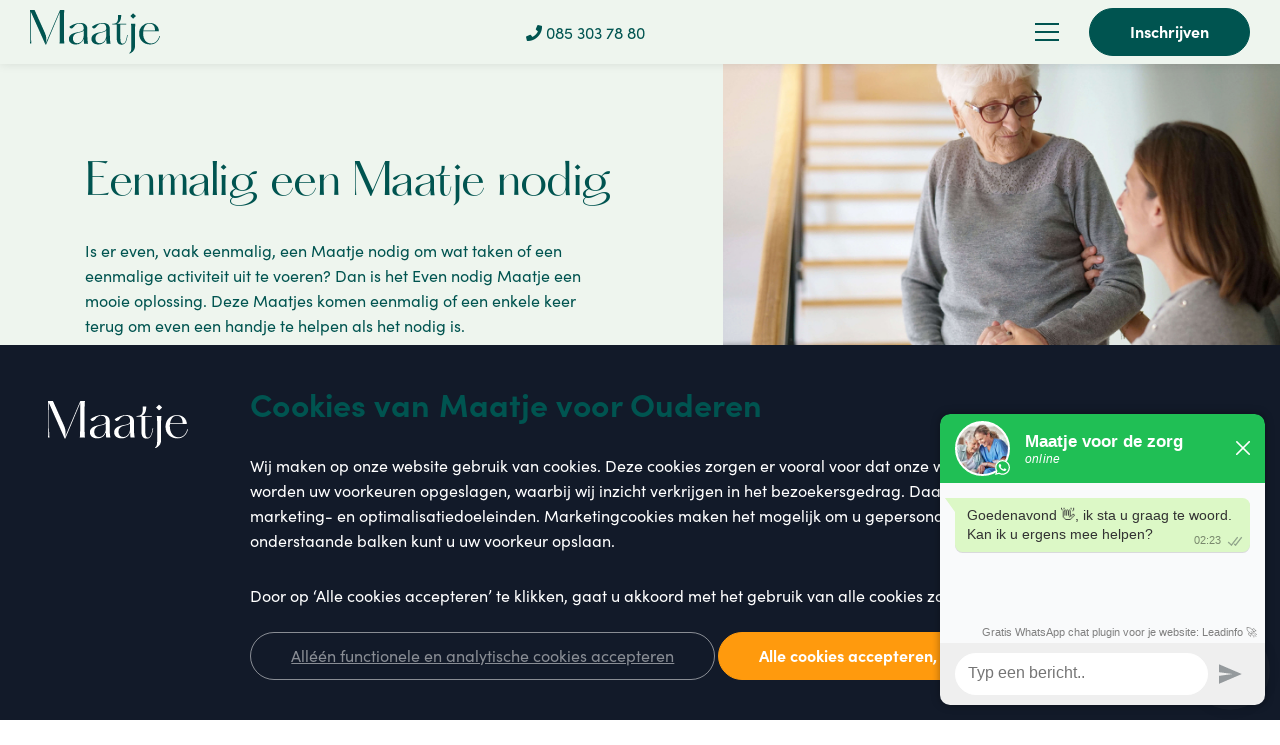

--- FILE ---
content_type: text/html; charset=UTF-8
request_url: https://maatjevoorouderen.nl/zorg-aan-huis
body_size: 4909
content:
<!doctype html>
<html lang="nl">

<head>
    <meta charset="utf-8">
    <meta name="viewport" content="width=device-width, initial-scale=1">
    <meta name="csrf-token" content="qW0F3C7SjqzNfXEpSymIZSkUqtZLUrrBC6q5XKtX">

    <title>Maatje | Even een Maatje nodig</title>
    <meta name="description" content="Eenmalig Maatje nodig?" />
    <script src="https://www.google.com/recaptcha/api.js?hl=&render=6LeG9_gUAAAAAAohCn8mrkwII66Iy9wcyr3BtNXF"></script>
    <link rel="preconnect" href="https://fonts.gstatic.com" crossorigin />
    <link rel="preconnect" href="https://ka-f.fontawesome.com" />
    <link rel="preload" as="style" href="https://fonts.googleapis.com/css2?family=Germania+One&display=swap" />

    <link rel="stylesheet" href="https://maatjevoorouderen.nl/css/main.css?v=3" />
    <link rel="stylesheet" href="https://maatjevoorouderen.nl/css/custom.css?v=22" />
    <link rel="stylesheet" href="https://maatjevoorouderen.nl/css/bootstrap-select.min.css" />
    <link rel="stylesheet" href="https://use.typekit.net/jws4mqy.css">


    <script src="https://kit.fontawesome.com/0b52d95b02.js" crossorigin="anonymous"></script>
    <script src="https://www.google.com/recaptcha/api.js?render=6LeG9_gUAAAAAAohCn8mrkwII66Iy9wcyr3BtNXF"></script>

    <link rel="icon" href="https://maatjevoorouderen.nl/assets/favicon.png" type="image/x-icon">

    <script>
        (function(w, d, s, l, i) {
            w[l] = w[l] || [];
            w[l].push({
                'gtm.start': new Date().getTime(),
                event: 'gtm.js'
            });
            var f = d.getElementsByTagName(s)[0],
                j = d.createElement(s),
                dl = l != 'dataLayer' ? '&l=' + l : '';
            j.async = true;
            j.src =
                'https://www.googletagmanager.com/gtm.js?id=' + i + dl;
            f.parentNode.insertBefore(j, f);
        })(window, document, 'script', 'dataLayer', 'GTM-NF3GKC9');
    </script>
</head>

<body>

    <!-- Google Tag Manager (noscript) -->
    <noscript>
        <iframe src="https://www.googletagmanager.com/ns.html?id=GTM-NF3GKC9"
        height="0" width="0" style="display:none;visibility:hidden"></iframe>
    </noscript>
    <!-- End Google Tag Manager (noscript) -->

    <div class="wrapper">
        <header id="header">
    <div class="header-wrap">
        <div class="hd-left">
            <div id="logo"><a href="/"><img src="https://maatjevoorouderen.nl/assets/logos/logo.svg" alt="Resoluties Maatje" style="width: 130px;" /></a></div>
            <nav id="main-menu">
                <ul>
                    <li class="nav-item dropdown">
                        <span class="nav-link dropdown-toggle" data-toggle="dropdown" role="button" aria-haspopup="true" aria-expanded="false" data-display="static">Diensten</span>

                        <div class="dropdown-menu">
                            <a class="dropdown-item " href="/gezelschap-voor-ouderen">Gezelschap</a>
                            <a class="dropdown-item " href="/hulp-thuis-voor-ouderen">Hulp thuis</a>
                            <a class="dropdown-item active" href="/zorg-aan-huis">Zorg</a>
                        </div>

                    </li>
                    <li><a href="/hoe-werkt-het" class="">Werkwijze</a></li>
                    <li><a href="/tarieven" class="">Tarieven</a></li>
                    <li class="nav-item dropdown">
                        <span class="nav-link dropdown-toggle" data-toggle="dropdown" role="button" aria-haspopup="true" aria-expanded="false" data-display="static">Werken Bij</span>
                        <div class="dropdown-menu">
                            <a class="dropdown-item " href="/maatje-franchise">Word Maatje</a>
                            <a class="dropdown-item " href="/franchisenemer-worden">Word Franchisenemer</a>
                        </div>
                    </li>
                    <li><a href="/over-ons" class="">Over ons</a></li>
                    <li><a href="/contact" class="">Contact</a></li>
                    <li class="btn-login link"><a href="tel:0853037880"><i class="fas fa-phone"></i> 085 303 78 80</a></li>
                </ul>
            </nav>
        </div>
        <div class="hd-middle-mobile">
            <a class="link mr-3" href="tel:0853037880">
                <i class="fas fa-phone"></i> 085 303 78 80
            </a>
        </div>
        <div class="hd-right">
            <a class="btn-menu" href="javascript:;">
                <span></span>
                <span></span>
                <span></span>
            </a>
            <a class="link mr-3" href="tel:0853037880">
                <i class="fas fa-phone"></i> 085 303 78 80
            </a>
            <a class="link d-none" href="#">Log in</a>
            <a class="btn" href="/aanmelden/wensen-opgeven">Inschrijven</a>
        </div>
    </div>
</header>        <div class="main-banner" style="padding: 160px 0 90px!important;">
    <div class="container">
        <div class="row" id="moreleft">
            <div class="col-lg-6">
                <h1 style="font-size: 42px">Eenmalig een Maatje nodig</h1>
                <p>Is er even, vaak eenmalig, een Maatje nodig om wat taken of een eenmalige activiteit uit te voeren? Dan is het Even nodig Maatje een mooie oplossing. Deze Maatjes komen eenmalig of een enkele keer terug om even een handje te helpen als het nodig is.</p>
                <div class="text-center header-btn">
        <a href="/brochure-aanvragen" class="btn">Vraag gratis brochure aan</a>
    </div>
            </div>
            <div class="col-12">
                <div class="img-hldr-wrap">
                                        <div class="img-hldr" style="background-image: url('https://content.maatjevoorouderen.nl/assets/2c43a4bc-3d14-4179-8911-07c2bf1455ee');" title="Eenmalig een Maatje nodig">
                        <img src="https://content.maatjevoorouderen.nl/assets/2c43a4bc-3d14-4179-8911-07c2bf1455ee" alt="Eenmalig een Maatje nodig" title="Eenmalig een Maatje nodig">
                    </div>
                </div>
            </div>

            
        </div>
    </div>
</div>
<div id='over-ons'>
    <div class='container'>
        <div class="row py-5 justify-content-center">
            <div class="col-12 col-md-10 cat-list">
                <h3>Wat kan een Maatje voor u betekenen?</h3>
<ul>
<li><strong>Ondersteuning van de Mantelzorger</strong></li>
<li><strong>Persoonlijke verzorging bij alledaagse handelingen</strong></li>
<li><strong style="font-family: Inter, -apple-system, BlinkMacSystemFont, 'Segoe UI', Roboto, Helvetica, Arial, sans-serif, 'Apple Color Emoji', 'Segoe UI Emoji', 'Segoe UI Symbol', serif;">Boodschappen</strong></li>
<li><strong style="font-family: Inter, -apple-system, BlinkMacSystemFont, 'Segoe UI', Roboto, Helvetica, Arial, sans-serif, 'Apple Color Emoji', 'Segoe UI Emoji', 'Segoe UI Symbol', serif;">Huishoudelijke werkzaamheden</strong></li>
<li><strong style="font-family: Inter, -apple-system, BlinkMacSystemFont, 'Segoe UI', Roboto, Helvetica, Arial, sans-serif, 'Apple Color Emoji', 'Segoe UI Emoji', 'Segoe UI Symbol', serif;">Eten maken</strong></li>
<li><strong style="font-family: Inter, -apple-system, BlinkMacSystemFont, 'Segoe UI', Roboto, Helvetica, Arial, sans-serif, 'Apple Color Emoji', 'Segoe UI Emoji', 'Segoe UI Symbol', serif;">Kleine reparaties verrichten<br /></strong></li>
</ul>
            </div>
        </div>
        <div class="row px-5">
            <div class="col text-center pb-2">
                <a class="btn" href="/aanmelden/wensen-opgeven">Meld mij nu aan</a>
            </div>
        </div>
    </div>
</div>

<div class="info-sec padding-lg-sec">
    <div class="container container-sm">
        <div class="row">
            <div class="col-lg-6">
                <p><img src="https://content.maatjevoorouderen.nl/assets/97ca3d88-ccf3-4006-9985-8b2be7ddca9d" alt="Icon x" title="Icon x"></p>
                <p class="text-center">Alle informatie op uw gemak nog eens doorlezen of met iemand delen? Vraag hier snel onze brochure aan.</p>
                <a class="btn btn-border" href="/brochure-aanvragen"> Vraag gratis brochure aan</a>
            </div>
            <div class="col-lg-6">
                <p><img src="https://content.maatjevoorouderen.nl/assets/96d7a2b1-67f2-4f26-81f2-7e52cdb2906f" alt="Icon 2" title="Icon 2"></p>
                <p class="text-center">Wilt u liever persoonlijk kennismaken voor meer informatie? Wij plannen graag een (video)gesprek met u in.</p>
                <a class="btn btn-border scnd-button mt-0" href="/aanmelden/kennismaken">Persoonlijk kennismaken</a>
            </div>
        </div>
    </div>
</div>    </div>
    <div id='cookie-notice' class='d-none cookie-notice p-1 pt-sm-4 pb-sm-4'>
    <div class='container-fluid'>
        <div class='row'>

            <div class='col col-sm-2'>
                <img alt="Logo" src="/assets/logos/Maatje-white.svg" width="140" class='mt-3 mb-3 mb-sm-0 mt-sm-2'>
            </div>

            <div class='col col-sm-10 pr-sm-3'>
                <a class='close-cookie-notice'>x</a>

                <h4>Cookies van Maatje voor Ouderen</h4>
                <p>
                    Wij maken op onze website gebruik van cookies. Deze cookies zorgen er vooral voor dat onze website goed functioneert.
                    Daarbij worden uw voorkeuren opgeslagen, waarbij wij inzicht verkrijgen in het bezoekersgedrag. Daarnaast benutten wij de gegevens voor marketing- en
                    optimalisatiedoeleinden.
                    Marketingcookies maken het mogelijk om u gepersonaliseerde advertenties te laten zien. Via onderstaande balken kunt u uw voorkeur opslaan.
                </p>
                <p class='mb-3'>
                    Door op ‘Alle cookies accepteren’ te klikken, gaat u akkoord met het gebruik van alle cookies zoals omschreven in onze
                    <a class='cookie-modal-link' href="#" data-toggle="modal" data-target=".privacy-policy-modal"><span>Privacy Policy</span></a>
                </p>

                <div class='text-center text-sm-left cookie-buttons'>
                    <button class='btn btn_minimal accept_analyitcal_cookies mb-2 mb-sm-0'>
                        Alléén functionele en
                        <br class='d-sm-none'>
                        analytische cookies accepteren
                    </button>
                    <button class='btn accept_all_cookies mb-2 mb-sm-0'>
                        Alle cookies accepteren,
                        <br class='d-sm-none'>
                        waaronder marketingcookies
                    </button>
                </div>
            </div>
        </div>
    </div>
</div>

<footer id="footer" class="padding-sec">
    <div class="container txt-white">
        <div class="txt-widget">
            <div class="row">
                <div class="col-lg-10 offset-lg-1">
                    <h2>Comfortabel thuis blijven wonen, dankzij Maatje voor de Zorg</h2>
                    <a class="btn" href="/aanmelden/wensen-opgeven">Inschrijven</a>
                </div>
            </div>
        </div>

        <div class="ft-widgets-wrap">
            <div class="row">
                <div class="col-12 ft-widget-1">
                    <p><img src="/assets/logos/ft-logo.svg" alt="Maatje - Zorg en hulp voor ouderen" title="Maatje - Zorg en hulp voor ouderen"></p>
                </div>
                <div class="col-6 col-lg-3 ft-widget-2">
                    <h4 class="widget-title">Over ons</h4>
                    <ul>
                        <li><a target="_blank" href="https://goo.gl/maps/fLXGeqHuWyjqL9of7">Tappersweg 14-049</a></li>
                        <li><a target="_blank" href="https://goo.gl/maps/fLXGeqHuWyjqL9of7">2031 EV Haarlem</a></li>
                        <li><a href="tel:0853037880">085 - 303 78 80</a></li>
                        <li><small>(Werkdagen 08:00 - 22:00 uur)</small></li>
                        <li><a href="mailto:info@maatjevoordezorg.nl">info@maatjevoordezorg.nl</a></li>
                        <li class='d-none'><a href="/blogs">Laatste senioren-updates</a></li>
                    </ul>
                </div>
                <div class="col-6 col-lg-2 ft-widget-3">
                    <h4 class="widget-title">Klantenservice</h4>
                    <ul>
                        <li><a href="/contact">Neem contact op</a></li>
                        <li><a href="/veelgestelde-vragen">Veelgestelde vragen</a></li>
                        <li><a href="/brochure-aanvragen">Brochure aanvragen</a></li>
                        <li><a href="/aanmelden/kennismaken">Kennismaken</a></li>
                        <li><a href="/klachtenprocedure">Klachtenprocedure</a></li>
                    </ul>
                </div>
                <div class="col-6 col-lg-2 ft-widget-4">
                    <h4 class="widget-title">Samenwerken</h4>
                    <ul>
                        <li><a href="/maatje-franchise">Maatje worden</a></li>
                        <li><a href="/franchisenemer-worden">Franchisenemer worden</a></li>
                        <li><a href="/ouderenzorg-amsterdam">Seniorenzorg Amsterdam</a></li>
                        <li><a href="/ouderenzorg-haarlem">Seniorenzorg Haarlem</a></li>
                    </ul>
                </div>
                <div class="col-6 col-lg-2 ft-widget-4">
                    <h4 class="widget-title">Snel naar:</h4>
                    <ul>
                        <li><a href="/gezelschap-voor-ouderen">Gezelschap</a></li>
                        <li><a href="/hulp-thuis-voor-ouderen">Hulp thuis</a></li>
                        <li><a href="/zorg-aan-huis">Zorg</a></li>
                        <li><a href="/hoe-werkt-het">Werkwijze</a></li>
                        <li><a href="/tarieven">Tarieven</a></li>
                    </ul>
                </div>
                <div class="col-6 col-lg-3 ft-widget-5">
                    <h4 class="widget-title">Op de hoogte blijven</h4>
                    <form method="post" id="subscriber" name="subscriber" action="https://maatjevoorouderen.nl/aanmelden-nieuwsbrief">
                        <input type="hidden" name="_token" value="qW0F3C7SjqzNfXEpSymIZSkUqtZLUrrBC6q5XKtX">                        <input type="hidden" name="g-recaptcha-response" id="g-recaptcha-response-697eb90377f40"><script>
  grecaptcha.ready(function() {
      grecaptcha.execute('6LeG9_gUAAAAAAohCn8mrkwII66Iy9wcyr3BtNXF', {action: 'register'}).then(function(token) {
         document.getElementById('g-recaptcha-response-697eb90377f40').value = token;
      });
  });
  </script>
                        <div class="field">
                            <input type="email" name="email" placeholder="Uw e-mailadres" value="">

                            <div class="text-warning text-right"><small></small></div>
                            <!-- <input type="hidden" name="source_url" value="maatjevoorouderen.nl/zorg-aan-huis"> -->
                            <input type="hidden" name="status" value="newsletter">
                            <input type="hidden" name="process_form" value="subscriber">
                        </div>
                        <button class="btn" type='submit' id="submit-btn-subscribe">Inschrijven</button>
                    </form>
                </div>
            </div>
        </div><!-- end .txt-widget -->

        <div class="copyrights">
            <p>2026. Maatje. Alle rechten voorbehouden</p>
            <p>
                <a href="/assets/documents/Privacyverklaring-NL.pdf" target="_blank"><span>Privacy Verklaring</span></a>
                <a href="/assets/documents/Algemene-Voorwaarden.pdf" target="_blank"><span>Algemene voorwaarden</span></a>
            </p>
        </div><!-- end .copyrights -->

    </div>
</footer>

<a class="btn btn-sticky" href="/brochure-aanvragen">Brochure</a>


    <script src="https://maatjevoorouderen.nl/js/jquery-3.3.1.min.js"></script>
    <script src="https://cdnjs.cloudflare.com/ajax/libs/Swiper/4.4.6/js/swiper.min.js"></script>
    <script src="https://maatjevoorouderen.nl/js/bootstrap.bundle.min.js"></script>
    <script src="https://maatjevoorouderen.nl/js/js.cookie.min.js"></script>
    <script src="https://maatjevoorouderen.nl/js/bootstrap-select.min.js"></script>
    <script src="https://maatjevoorouderen.nl/js/custom.js"></script>
    <script>
        window.Futy = {
            key: '63120c0e02e89'
        };
        (function(e, t) {
            var n = e.createElement(t);
            n.async = true;
            var f = window.Promise && window.fetch ? 'modern.js' : 'legacy.js';
            n.src = 'https://v1.widget.futy.io/js/futy-widget-' + f;
            var r = e.getElementsByTagName(t)[0];
            r.parentNode.insertBefore(n, r);
        })(document, 'script');
    </script>
        </body>

</html>


--- FILE ---
content_type: text/html; charset=utf-8
request_url: https://www.google.com/recaptcha/api2/anchor?ar=1&k=6LeG9_gUAAAAAAohCn8mrkwII66Iy9wcyr3BtNXF&co=aHR0cHM6Ly9tYWF0amV2b29yb3VkZXJlbi5ubDo0NDM.&hl=en&v=N67nZn4AqZkNcbeMu4prBgzg&size=invisible&anchor-ms=20000&execute-ms=30000&cb=hbdbofrfnrbj
body_size: 48510
content:
<!DOCTYPE HTML><html dir="ltr" lang="en"><head><meta http-equiv="Content-Type" content="text/html; charset=UTF-8">
<meta http-equiv="X-UA-Compatible" content="IE=edge">
<title>reCAPTCHA</title>
<style type="text/css">
/* cyrillic-ext */
@font-face {
  font-family: 'Roboto';
  font-style: normal;
  font-weight: 400;
  font-stretch: 100%;
  src: url(//fonts.gstatic.com/s/roboto/v48/KFO7CnqEu92Fr1ME7kSn66aGLdTylUAMa3GUBHMdazTgWw.woff2) format('woff2');
  unicode-range: U+0460-052F, U+1C80-1C8A, U+20B4, U+2DE0-2DFF, U+A640-A69F, U+FE2E-FE2F;
}
/* cyrillic */
@font-face {
  font-family: 'Roboto';
  font-style: normal;
  font-weight: 400;
  font-stretch: 100%;
  src: url(//fonts.gstatic.com/s/roboto/v48/KFO7CnqEu92Fr1ME7kSn66aGLdTylUAMa3iUBHMdazTgWw.woff2) format('woff2');
  unicode-range: U+0301, U+0400-045F, U+0490-0491, U+04B0-04B1, U+2116;
}
/* greek-ext */
@font-face {
  font-family: 'Roboto';
  font-style: normal;
  font-weight: 400;
  font-stretch: 100%;
  src: url(//fonts.gstatic.com/s/roboto/v48/KFO7CnqEu92Fr1ME7kSn66aGLdTylUAMa3CUBHMdazTgWw.woff2) format('woff2');
  unicode-range: U+1F00-1FFF;
}
/* greek */
@font-face {
  font-family: 'Roboto';
  font-style: normal;
  font-weight: 400;
  font-stretch: 100%;
  src: url(//fonts.gstatic.com/s/roboto/v48/KFO7CnqEu92Fr1ME7kSn66aGLdTylUAMa3-UBHMdazTgWw.woff2) format('woff2');
  unicode-range: U+0370-0377, U+037A-037F, U+0384-038A, U+038C, U+038E-03A1, U+03A3-03FF;
}
/* math */
@font-face {
  font-family: 'Roboto';
  font-style: normal;
  font-weight: 400;
  font-stretch: 100%;
  src: url(//fonts.gstatic.com/s/roboto/v48/KFO7CnqEu92Fr1ME7kSn66aGLdTylUAMawCUBHMdazTgWw.woff2) format('woff2');
  unicode-range: U+0302-0303, U+0305, U+0307-0308, U+0310, U+0312, U+0315, U+031A, U+0326-0327, U+032C, U+032F-0330, U+0332-0333, U+0338, U+033A, U+0346, U+034D, U+0391-03A1, U+03A3-03A9, U+03B1-03C9, U+03D1, U+03D5-03D6, U+03F0-03F1, U+03F4-03F5, U+2016-2017, U+2034-2038, U+203C, U+2040, U+2043, U+2047, U+2050, U+2057, U+205F, U+2070-2071, U+2074-208E, U+2090-209C, U+20D0-20DC, U+20E1, U+20E5-20EF, U+2100-2112, U+2114-2115, U+2117-2121, U+2123-214F, U+2190, U+2192, U+2194-21AE, U+21B0-21E5, U+21F1-21F2, U+21F4-2211, U+2213-2214, U+2216-22FF, U+2308-230B, U+2310, U+2319, U+231C-2321, U+2336-237A, U+237C, U+2395, U+239B-23B7, U+23D0, U+23DC-23E1, U+2474-2475, U+25AF, U+25B3, U+25B7, U+25BD, U+25C1, U+25CA, U+25CC, U+25FB, U+266D-266F, U+27C0-27FF, U+2900-2AFF, U+2B0E-2B11, U+2B30-2B4C, U+2BFE, U+3030, U+FF5B, U+FF5D, U+1D400-1D7FF, U+1EE00-1EEFF;
}
/* symbols */
@font-face {
  font-family: 'Roboto';
  font-style: normal;
  font-weight: 400;
  font-stretch: 100%;
  src: url(//fonts.gstatic.com/s/roboto/v48/KFO7CnqEu92Fr1ME7kSn66aGLdTylUAMaxKUBHMdazTgWw.woff2) format('woff2');
  unicode-range: U+0001-000C, U+000E-001F, U+007F-009F, U+20DD-20E0, U+20E2-20E4, U+2150-218F, U+2190, U+2192, U+2194-2199, U+21AF, U+21E6-21F0, U+21F3, U+2218-2219, U+2299, U+22C4-22C6, U+2300-243F, U+2440-244A, U+2460-24FF, U+25A0-27BF, U+2800-28FF, U+2921-2922, U+2981, U+29BF, U+29EB, U+2B00-2BFF, U+4DC0-4DFF, U+FFF9-FFFB, U+10140-1018E, U+10190-1019C, U+101A0, U+101D0-101FD, U+102E0-102FB, U+10E60-10E7E, U+1D2C0-1D2D3, U+1D2E0-1D37F, U+1F000-1F0FF, U+1F100-1F1AD, U+1F1E6-1F1FF, U+1F30D-1F30F, U+1F315, U+1F31C, U+1F31E, U+1F320-1F32C, U+1F336, U+1F378, U+1F37D, U+1F382, U+1F393-1F39F, U+1F3A7-1F3A8, U+1F3AC-1F3AF, U+1F3C2, U+1F3C4-1F3C6, U+1F3CA-1F3CE, U+1F3D4-1F3E0, U+1F3ED, U+1F3F1-1F3F3, U+1F3F5-1F3F7, U+1F408, U+1F415, U+1F41F, U+1F426, U+1F43F, U+1F441-1F442, U+1F444, U+1F446-1F449, U+1F44C-1F44E, U+1F453, U+1F46A, U+1F47D, U+1F4A3, U+1F4B0, U+1F4B3, U+1F4B9, U+1F4BB, U+1F4BF, U+1F4C8-1F4CB, U+1F4D6, U+1F4DA, U+1F4DF, U+1F4E3-1F4E6, U+1F4EA-1F4ED, U+1F4F7, U+1F4F9-1F4FB, U+1F4FD-1F4FE, U+1F503, U+1F507-1F50B, U+1F50D, U+1F512-1F513, U+1F53E-1F54A, U+1F54F-1F5FA, U+1F610, U+1F650-1F67F, U+1F687, U+1F68D, U+1F691, U+1F694, U+1F698, U+1F6AD, U+1F6B2, U+1F6B9-1F6BA, U+1F6BC, U+1F6C6-1F6CF, U+1F6D3-1F6D7, U+1F6E0-1F6EA, U+1F6F0-1F6F3, U+1F6F7-1F6FC, U+1F700-1F7FF, U+1F800-1F80B, U+1F810-1F847, U+1F850-1F859, U+1F860-1F887, U+1F890-1F8AD, U+1F8B0-1F8BB, U+1F8C0-1F8C1, U+1F900-1F90B, U+1F93B, U+1F946, U+1F984, U+1F996, U+1F9E9, U+1FA00-1FA6F, U+1FA70-1FA7C, U+1FA80-1FA89, U+1FA8F-1FAC6, U+1FACE-1FADC, U+1FADF-1FAE9, U+1FAF0-1FAF8, U+1FB00-1FBFF;
}
/* vietnamese */
@font-face {
  font-family: 'Roboto';
  font-style: normal;
  font-weight: 400;
  font-stretch: 100%;
  src: url(//fonts.gstatic.com/s/roboto/v48/KFO7CnqEu92Fr1ME7kSn66aGLdTylUAMa3OUBHMdazTgWw.woff2) format('woff2');
  unicode-range: U+0102-0103, U+0110-0111, U+0128-0129, U+0168-0169, U+01A0-01A1, U+01AF-01B0, U+0300-0301, U+0303-0304, U+0308-0309, U+0323, U+0329, U+1EA0-1EF9, U+20AB;
}
/* latin-ext */
@font-face {
  font-family: 'Roboto';
  font-style: normal;
  font-weight: 400;
  font-stretch: 100%;
  src: url(//fonts.gstatic.com/s/roboto/v48/KFO7CnqEu92Fr1ME7kSn66aGLdTylUAMa3KUBHMdazTgWw.woff2) format('woff2');
  unicode-range: U+0100-02BA, U+02BD-02C5, U+02C7-02CC, U+02CE-02D7, U+02DD-02FF, U+0304, U+0308, U+0329, U+1D00-1DBF, U+1E00-1E9F, U+1EF2-1EFF, U+2020, U+20A0-20AB, U+20AD-20C0, U+2113, U+2C60-2C7F, U+A720-A7FF;
}
/* latin */
@font-face {
  font-family: 'Roboto';
  font-style: normal;
  font-weight: 400;
  font-stretch: 100%;
  src: url(//fonts.gstatic.com/s/roboto/v48/KFO7CnqEu92Fr1ME7kSn66aGLdTylUAMa3yUBHMdazQ.woff2) format('woff2');
  unicode-range: U+0000-00FF, U+0131, U+0152-0153, U+02BB-02BC, U+02C6, U+02DA, U+02DC, U+0304, U+0308, U+0329, U+2000-206F, U+20AC, U+2122, U+2191, U+2193, U+2212, U+2215, U+FEFF, U+FFFD;
}
/* cyrillic-ext */
@font-face {
  font-family: 'Roboto';
  font-style: normal;
  font-weight: 500;
  font-stretch: 100%;
  src: url(//fonts.gstatic.com/s/roboto/v48/KFO7CnqEu92Fr1ME7kSn66aGLdTylUAMa3GUBHMdazTgWw.woff2) format('woff2');
  unicode-range: U+0460-052F, U+1C80-1C8A, U+20B4, U+2DE0-2DFF, U+A640-A69F, U+FE2E-FE2F;
}
/* cyrillic */
@font-face {
  font-family: 'Roboto';
  font-style: normal;
  font-weight: 500;
  font-stretch: 100%;
  src: url(//fonts.gstatic.com/s/roboto/v48/KFO7CnqEu92Fr1ME7kSn66aGLdTylUAMa3iUBHMdazTgWw.woff2) format('woff2');
  unicode-range: U+0301, U+0400-045F, U+0490-0491, U+04B0-04B1, U+2116;
}
/* greek-ext */
@font-face {
  font-family: 'Roboto';
  font-style: normal;
  font-weight: 500;
  font-stretch: 100%;
  src: url(//fonts.gstatic.com/s/roboto/v48/KFO7CnqEu92Fr1ME7kSn66aGLdTylUAMa3CUBHMdazTgWw.woff2) format('woff2');
  unicode-range: U+1F00-1FFF;
}
/* greek */
@font-face {
  font-family: 'Roboto';
  font-style: normal;
  font-weight: 500;
  font-stretch: 100%;
  src: url(//fonts.gstatic.com/s/roboto/v48/KFO7CnqEu92Fr1ME7kSn66aGLdTylUAMa3-UBHMdazTgWw.woff2) format('woff2');
  unicode-range: U+0370-0377, U+037A-037F, U+0384-038A, U+038C, U+038E-03A1, U+03A3-03FF;
}
/* math */
@font-face {
  font-family: 'Roboto';
  font-style: normal;
  font-weight: 500;
  font-stretch: 100%;
  src: url(//fonts.gstatic.com/s/roboto/v48/KFO7CnqEu92Fr1ME7kSn66aGLdTylUAMawCUBHMdazTgWw.woff2) format('woff2');
  unicode-range: U+0302-0303, U+0305, U+0307-0308, U+0310, U+0312, U+0315, U+031A, U+0326-0327, U+032C, U+032F-0330, U+0332-0333, U+0338, U+033A, U+0346, U+034D, U+0391-03A1, U+03A3-03A9, U+03B1-03C9, U+03D1, U+03D5-03D6, U+03F0-03F1, U+03F4-03F5, U+2016-2017, U+2034-2038, U+203C, U+2040, U+2043, U+2047, U+2050, U+2057, U+205F, U+2070-2071, U+2074-208E, U+2090-209C, U+20D0-20DC, U+20E1, U+20E5-20EF, U+2100-2112, U+2114-2115, U+2117-2121, U+2123-214F, U+2190, U+2192, U+2194-21AE, U+21B0-21E5, U+21F1-21F2, U+21F4-2211, U+2213-2214, U+2216-22FF, U+2308-230B, U+2310, U+2319, U+231C-2321, U+2336-237A, U+237C, U+2395, U+239B-23B7, U+23D0, U+23DC-23E1, U+2474-2475, U+25AF, U+25B3, U+25B7, U+25BD, U+25C1, U+25CA, U+25CC, U+25FB, U+266D-266F, U+27C0-27FF, U+2900-2AFF, U+2B0E-2B11, U+2B30-2B4C, U+2BFE, U+3030, U+FF5B, U+FF5D, U+1D400-1D7FF, U+1EE00-1EEFF;
}
/* symbols */
@font-face {
  font-family: 'Roboto';
  font-style: normal;
  font-weight: 500;
  font-stretch: 100%;
  src: url(//fonts.gstatic.com/s/roboto/v48/KFO7CnqEu92Fr1ME7kSn66aGLdTylUAMaxKUBHMdazTgWw.woff2) format('woff2');
  unicode-range: U+0001-000C, U+000E-001F, U+007F-009F, U+20DD-20E0, U+20E2-20E4, U+2150-218F, U+2190, U+2192, U+2194-2199, U+21AF, U+21E6-21F0, U+21F3, U+2218-2219, U+2299, U+22C4-22C6, U+2300-243F, U+2440-244A, U+2460-24FF, U+25A0-27BF, U+2800-28FF, U+2921-2922, U+2981, U+29BF, U+29EB, U+2B00-2BFF, U+4DC0-4DFF, U+FFF9-FFFB, U+10140-1018E, U+10190-1019C, U+101A0, U+101D0-101FD, U+102E0-102FB, U+10E60-10E7E, U+1D2C0-1D2D3, U+1D2E0-1D37F, U+1F000-1F0FF, U+1F100-1F1AD, U+1F1E6-1F1FF, U+1F30D-1F30F, U+1F315, U+1F31C, U+1F31E, U+1F320-1F32C, U+1F336, U+1F378, U+1F37D, U+1F382, U+1F393-1F39F, U+1F3A7-1F3A8, U+1F3AC-1F3AF, U+1F3C2, U+1F3C4-1F3C6, U+1F3CA-1F3CE, U+1F3D4-1F3E0, U+1F3ED, U+1F3F1-1F3F3, U+1F3F5-1F3F7, U+1F408, U+1F415, U+1F41F, U+1F426, U+1F43F, U+1F441-1F442, U+1F444, U+1F446-1F449, U+1F44C-1F44E, U+1F453, U+1F46A, U+1F47D, U+1F4A3, U+1F4B0, U+1F4B3, U+1F4B9, U+1F4BB, U+1F4BF, U+1F4C8-1F4CB, U+1F4D6, U+1F4DA, U+1F4DF, U+1F4E3-1F4E6, U+1F4EA-1F4ED, U+1F4F7, U+1F4F9-1F4FB, U+1F4FD-1F4FE, U+1F503, U+1F507-1F50B, U+1F50D, U+1F512-1F513, U+1F53E-1F54A, U+1F54F-1F5FA, U+1F610, U+1F650-1F67F, U+1F687, U+1F68D, U+1F691, U+1F694, U+1F698, U+1F6AD, U+1F6B2, U+1F6B9-1F6BA, U+1F6BC, U+1F6C6-1F6CF, U+1F6D3-1F6D7, U+1F6E0-1F6EA, U+1F6F0-1F6F3, U+1F6F7-1F6FC, U+1F700-1F7FF, U+1F800-1F80B, U+1F810-1F847, U+1F850-1F859, U+1F860-1F887, U+1F890-1F8AD, U+1F8B0-1F8BB, U+1F8C0-1F8C1, U+1F900-1F90B, U+1F93B, U+1F946, U+1F984, U+1F996, U+1F9E9, U+1FA00-1FA6F, U+1FA70-1FA7C, U+1FA80-1FA89, U+1FA8F-1FAC6, U+1FACE-1FADC, U+1FADF-1FAE9, U+1FAF0-1FAF8, U+1FB00-1FBFF;
}
/* vietnamese */
@font-face {
  font-family: 'Roboto';
  font-style: normal;
  font-weight: 500;
  font-stretch: 100%;
  src: url(//fonts.gstatic.com/s/roboto/v48/KFO7CnqEu92Fr1ME7kSn66aGLdTylUAMa3OUBHMdazTgWw.woff2) format('woff2');
  unicode-range: U+0102-0103, U+0110-0111, U+0128-0129, U+0168-0169, U+01A0-01A1, U+01AF-01B0, U+0300-0301, U+0303-0304, U+0308-0309, U+0323, U+0329, U+1EA0-1EF9, U+20AB;
}
/* latin-ext */
@font-face {
  font-family: 'Roboto';
  font-style: normal;
  font-weight: 500;
  font-stretch: 100%;
  src: url(//fonts.gstatic.com/s/roboto/v48/KFO7CnqEu92Fr1ME7kSn66aGLdTylUAMa3KUBHMdazTgWw.woff2) format('woff2');
  unicode-range: U+0100-02BA, U+02BD-02C5, U+02C7-02CC, U+02CE-02D7, U+02DD-02FF, U+0304, U+0308, U+0329, U+1D00-1DBF, U+1E00-1E9F, U+1EF2-1EFF, U+2020, U+20A0-20AB, U+20AD-20C0, U+2113, U+2C60-2C7F, U+A720-A7FF;
}
/* latin */
@font-face {
  font-family: 'Roboto';
  font-style: normal;
  font-weight: 500;
  font-stretch: 100%;
  src: url(//fonts.gstatic.com/s/roboto/v48/KFO7CnqEu92Fr1ME7kSn66aGLdTylUAMa3yUBHMdazQ.woff2) format('woff2');
  unicode-range: U+0000-00FF, U+0131, U+0152-0153, U+02BB-02BC, U+02C6, U+02DA, U+02DC, U+0304, U+0308, U+0329, U+2000-206F, U+20AC, U+2122, U+2191, U+2193, U+2212, U+2215, U+FEFF, U+FFFD;
}
/* cyrillic-ext */
@font-face {
  font-family: 'Roboto';
  font-style: normal;
  font-weight: 900;
  font-stretch: 100%;
  src: url(//fonts.gstatic.com/s/roboto/v48/KFO7CnqEu92Fr1ME7kSn66aGLdTylUAMa3GUBHMdazTgWw.woff2) format('woff2');
  unicode-range: U+0460-052F, U+1C80-1C8A, U+20B4, U+2DE0-2DFF, U+A640-A69F, U+FE2E-FE2F;
}
/* cyrillic */
@font-face {
  font-family: 'Roboto';
  font-style: normal;
  font-weight: 900;
  font-stretch: 100%;
  src: url(//fonts.gstatic.com/s/roboto/v48/KFO7CnqEu92Fr1ME7kSn66aGLdTylUAMa3iUBHMdazTgWw.woff2) format('woff2');
  unicode-range: U+0301, U+0400-045F, U+0490-0491, U+04B0-04B1, U+2116;
}
/* greek-ext */
@font-face {
  font-family: 'Roboto';
  font-style: normal;
  font-weight: 900;
  font-stretch: 100%;
  src: url(//fonts.gstatic.com/s/roboto/v48/KFO7CnqEu92Fr1ME7kSn66aGLdTylUAMa3CUBHMdazTgWw.woff2) format('woff2');
  unicode-range: U+1F00-1FFF;
}
/* greek */
@font-face {
  font-family: 'Roboto';
  font-style: normal;
  font-weight: 900;
  font-stretch: 100%;
  src: url(//fonts.gstatic.com/s/roboto/v48/KFO7CnqEu92Fr1ME7kSn66aGLdTylUAMa3-UBHMdazTgWw.woff2) format('woff2');
  unicode-range: U+0370-0377, U+037A-037F, U+0384-038A, U+038C, U+038E-03A1, U+03A3-03FF;
}
/* math */
@font-face {
  font-family: 'Roboto';
  font-style: normal;
  font-weight: 900;
  font-stretch: 100%;
  src: url(//fonts.gstatic.com/s/roboto/v48/KFO7CnqEu92Fr1ME7kSn66aGLdTylUAMawCUBHMdazTgWw.woff2) format('woff2');
  unicode-range: U+0302-0303, U+0305, U+0307-0308, U+0310, U+0312, U+0315, U+031A, U+0326-0327, U+032C, U+032F-0330, U+0332-0333, U+0338, U+033A, U+0346, U+034D, U+0391-03A1, U+03A3-03A9, U+03B1-03C9, U+03D1, U+03D5-03D6, U+03F0-03F1, U+03F4-03F5, U+2016-2017, U+2034-2038, U+203C, U+2040, U+2043, U+2047, U+2050, U+2057, U+205F, U+2070-2071, U+2074-208E, U+2090-209C, U+20D0-20DC, U+20E1, U+20E5-20EF, U+2100-2112, U+2114-2115, U+2117-2121, U+2123-214F, U+2190, U+2192, U+2194-21AE, U+21B0-21E5, U+21F1-21F2, U+21F4-2211, U+2213-2214, U+2216-22FF, U+2308-230B, U+2310, U+2319, U+231C-2321, U+2336-237A, U+237C, U+2395, U+239B-23B7, U+23D0, U+23DC-23E1, U+2474-2475, U+25AF, U+25B3, U+25B7, U+25BD, U+25C1, U+25CA, U+25CC, U+25FB, U+266D-266F, U+27C0-27FF, U+2900-2AFF, U+2B0E-2B11, U+2B30-2B4C, U+2BFE, U+3030, U+FF5B, U+FF5D, U+1D400-1D7FF, U+1EE00-1EEFF;
}
/* symbols */
@font-face {
  font-family: 'Roboto';
  font-style: normal;
  font-weight: 900;
  font-stretch: 100%;
  src: url(//fonts.gstatic.com/s/roboto/v48/KFO7CnqEu92Fr1ME7kSn66aGLdTylUAMaxKUBHMdazTgWw.woff2) format('woff2');
  unicode-range: U+0001-000C, U+000E-001F, U+007F-009F, U+20DD-20E0, U+20E2-20E4, U+2150-218F, U+2190, U+2192, U+2194-2199, U+21AF, U+21E6-21F0, U+21F3, U+2218-2219, U+2299, U+22C4-22C6, U+2300-243F, U+2440-244A, U+2460-24FF, U+25A0-27BF, U+2800-28FF, U+2921-2922, U+2981, U+29BF, U+29EB, U+2B00-2BFF, U+4DC0-4DFF, U+FFF9-FFFB, U+10140-1018E, U+10190-1019C, U+101A0, U+101D0-101FD, U+102E0-102FB, U+10E60-10E7E, U+1D2C0-1D2D3, U+1D2E0-1D37F, U+1F000-1F0FF, U+1F100-1F1AD, U+1F1E6-1F1FF, U+1F30D-1F30F, U+1F315, U+1F31C, U+1F31E, U+1F320-1F32C, U+1F336, U+1F378, U+1F37D, U+1F382, U+1F393-1F39F, U+1F3A7-1F3A8, U+1F3AC-1F3AF, U+1F3C2, U+1F3C4-1F3C6, U+1F3CA-1F3CE, U+1F3D4-1F3E0, U+1F3ED, U+1F3F1-1F3F3, U+1F3F5-1F3F7, U+1F408, U+1F415, U+1F41F, U+1F426, U+1F43F, U+1F441-1F442, U+1F444, U+1F446-1F449, U+1F44C-1F44E, U+1F453, U+1F46A, U+1F47D, U+1F4A3, U+1F4B0, U+1F4B3, U+1F4B9, U+1F4BB, U+1F4BF, U+1F4C8-1F4CB, U+1F4D6, U+1F4DA, U+1F4DF, U+1F4E3-1F4E6, U+1F4EA-1F4ED, U+1F4F7, U+1F4F9-1F4FB, U+1F4FD-1F4FE, U+1F503, U+1F507-1F50B, U+1F50D, U+1F512-1F513, U+1F53E-1F54A, U+1F54F-1F5FA, U+1F610, U+1F650-1F67F, U+1F687, U+1F68D, U+1F691, U+1F694, U+1F698, U+1F6AD, U+1F6B2, U+1F6B9-1F6BA, U+1F6BC, U+1F6C6-1F6CF, U+1F6D3-1F6D7, U+1F6E0-1F6EA, U+1F6F0-1F6F3, U+1F6F7-1F6FC, U+1F700-1F7FF, U+1F800-1F80B, U+1F810-1F847, U+1F850-1F859, U+1F860-1F887, U+1F890-1F8AD, U+1F8B0-1F8BB, U+1F8C0-1F8C1, U+1F900-1F90B, U+1F93B, U+1F946, U+1F984, U+1F996, U+1F9E9, U+1FA00-1FA6F, U+1FA70-1FA7C, U+1FA80-1FA89, U+1FA8F-1FAC6, U+1FACE-1FADC, U+1FADF-1FAE9, U+1FAF0-1FAF8, U+1FB00-1FBFF;
}
/* vietnamese */
@font-face {
  font-family: 'Roboto';
  font-style: normal;
  font-weight: 900;
  font-stretch: 100%;
  src: url(//fonts.gstatic.com/s/roboto/v48/KFO7CnqEu92Fr1ME7kSn66aGLdTylUAMa3OUBHMdazTgWw.woff2) format('woff2');
  unicode-range: U+0102-0103, U+0110-0111, U+0128-0129, U+0168-0169, U+01A0-01A1, U+01AF-01B0, U+0300-0301, U+0303-0304, U+0308-0309, U+0323, U+0329, U+1EA0-1EF9, U+20AB;
}
/* latin-ext */
@font-face {
  font-family: 'Roboto';
  font-style: normal;
  font-weight: 900;
  font-stretch: 100%;
  src: url(//fonts.gstatic.com/s/roboto/v48/KFO7CnqEu92Fr1ME7kSn66aGLdTylUAMa3KUBHMdazTgWw.woff2) format('woff2');
  unicode-range: U+0100-02BA, U+02BD-02C5, U+02C7-02CC, U+02CE-02D7, U+02DD-02FF, U+0304, U+0308, U+0329, U+1D00-1DBF, U+1E00-1E9F, U+1EF2-1EFF, U+2020, U+20A0-20AB, U+20AD-20C0, U+2113, U+2C60-2C7F, U+A720-A7FF;
}
/* latin */
@font-face {
  font-family: 'Roboto';
  font-style: normal;
  font-weight: 900;
  font-stretch: 100%;
  src: url(//fonts.gstatic.com/s/roboto/v48/KFO7CnqEu92Fr1ME7kSn66aGLdTylUAMa3yUBHMdazQ.woff2) format('woff2');
  unicode-range: U+0000-00FF, U+0131, U+0152-0153, U+02BB-02BC, U+02C6, U+02DA, U+02DC, U+0304, U+0308, U+0329, U+2000-206F, U+20AC, U+2122, U+2191, U+2193, U+2212, U+2215, U+FEFF, U+FFFD;
}

</style>
<link rel="stylesheet" type="text/css" href="https://www.gstatic.com/recaptcha/releases/N67nZn4AqZkNcbeMu4prBgzg/styles__ltr.css">
<script nonce="y7abrKZhDYj7HXR_C8kQHw" type="text/javascript">window['__recaptcha_api'] = 'https://www.google.com/recaptcha/api2/';</script>
<script type="text/javascript" src="https://www.gstatic.com/recaptcha/releases/N67nZn4AqZkNcbeMu4prBgzg/recaptcha__en.js" nonce="y7abrKZhDYj7HXR_C8kQHw">
      
    </script></head>
<body><div id="rc-anchor-alert" class="rc-anchor-alert"></div>
<input type="hidden" id="recaptcha-token" value="[base64]">
<script type="text/javascript" nonce="y7abrKZhDYj7HXR_C8kQHw">
      recaptcha.anchor.Main.init("[\x22ainput\x22,[\x22bgdata\x22,\x22\x22,\[base64]/[base64]/[base64]/[base64]/[base64]/UltsKytdPUU6KEU8MjA0OD9SW2wrK109RT4+NnwxOTI6KChFJjY0NTEyKT09NTUyOTYmJk0rMTxjLmxlbmd0aCYmKGMuY2hhckNvZGVBdChNKzEpJjY0NTEyKT09NTYzMjA/[base64]/[base64]/[base64]/[base64]/[base64]/[base64]/[base64]\x22,\[base64]\\u003d\\u003d\x22,\[base64]/DmcOxHUMYw6FLDzI8CDzDgBIswobCrMOqEEgpW2MDw7DCvQDCozbCk8KQw7HDvh5Ew7xUw4IVJ8Otw5TDkk53wqEmDHd6w5MKL8O3Ki/DjRo3w4o1w6LCnnFeKR14wpQYAMOoH2RTJcKtRcK9NFdWw63DncKZwol4KnvClzfCmGLDsVtPOgnCowPCjsKgLMO+wpUjRAo7w5I0MzjCkC9Nfz8ABiV1Cw0uwqdHw7J6w4oKNsKCFMOgRn/[base64]/CrXzDtcKqJXjCm8K+wqE5wp/Cgx/DjRE/w5IHJsKvwqQvwp4CMGHCt8Kvw60nwoDDojnCilJyBlHDmcOcNwoVwq06wqFPRSTDjiPDnsKJw64bw6fDn0www5E2woxMEmfCj8K/[base64]/wrfDkcOGEBR7w5TCrcOBwrlxw7/ClsOjwpbClcOFOU/CilTCnFvDj2rDvMKHG1bDvk1UQMOQw4w8MsOHScKhw58mw6DDoHXDuDMVw4/Ch8O8w6UHQsKGfS84BcOOLgLCiArDtsOqXgk4UsKoahdZwqtmY2zDsg5BOCjClMO0woAvZ0bCh3fCqULDmBg4w5lSw73DosK6wqvCn8KDw5/[base64]/CuMKNZMKtPR/CsMOuABpHX3sEw6QWecKVwp7CkcO9woJWWcK6HDYUwpvCrz5aeMKbwpbCmAYqFW0/[base64]/DicK+wooEwqNlw7xpXMO/w7A3wpLDusKrw4wlw57Cn8KhdMOSXcOaGsOLGjkBwrIxw4ZVFsO3wr4KUC/[base64]/CgWTDj8KLw4TCgxfCoMOYXFzDs13CtT/CsEo2GMKXe8KfRMKJFsK7w71oUMKUYlZ9wroKFcK4w7bDshQ6J2lUTXkRwpfDpcOowqMYTsOFBhIabRReRsKTLAhvDhpTVQlRwpVtTMO2w7YowqjCtcOUw71jXydtFsKEw5s/[base64]/DrcKTTAjDl3DCr8KVVh3CqV/[base64]/[base64]/w4ItOMOeFGoFbDfDicODX8KaFMOZKBFzQMO7FsK8Y0pqED7DqcOmw7BWRcKDbnMVQzN0w7zDssOAVH7CgSrDtSzCgXTCl8KHwrIeLcO8wrTCkz/CvcOuSgTDpwwsXAhWQ8KlccKeYwDDpjV6w5gFL3XDo8Osw6TCo8K6fAoMw5TCrH1QfAHCnsKWwojCsMOsw7jDjsKrw4XDv8O0w4ZWV0jDqsKRKVV/DcOiw79dw7jDlcO9wqHDlhPCkcO/[base64]/[base64]/JWnClw9bE8KPdgHDkcOWwrF6Wgt9wrUCwoAUMVXCssKCZHtTSVkeworCl8ODHjLCqlTDuWREFMOJV8KDwrwwwqPCksOSw5nCnsO5w7w4BcK/wppMMMKIw5nChkfChsOywo3Ch2Bgw4bCr2PCvSLCosO4Xy/CsVtYw5zDmw0wwpnCo8K3w7LCgGrCvsOaw5ADwoHCmkXDvsKwDwl+w6jClQ/CvsKgRcKyPcOwGznCnWpFLMK/X8OtODDCvcO9w45sHXvDsUcIccKaw67Dt8KSPcO+fcOEFsKxwq/[base64]/Dg8K6wrXCiWLCiQ3CuVzChsOWYMKTcsOOT8Ouw5PDs8OiKnfChkV2wqEKwo8HwrDCt8KAwr1qwpzCpSgGYCAPwoUdw7TDiATCvnxdwrrCnwV0GG3DmG4cwojCny3Cn8OJBWQmP8Kmw7PCs8Kfw5YFGMKow4PCuRHDpgHDilA/[base64]/LXbDnsO1wozDtcOgwqPCkcKPTsKXMX/DjcOOPMKbw4plXwfDr8OwwpMnRsK5wovDuR0LYMOadsOjwqbCsMKwTCnCvcKRDcKHwrHDkBDDgxLDsMONC1oWwrnCq8KPZyc2w55qwrd4KcOEwqhOaMKOwpjCsy7Chww1QcKKw7jCjypIw6/CqBBkw45Dw5c8w7EBI1bDlBHCpUjChsO5ZcO9TMK3w6/[base64]/CtcKnw6zCmsOfDMOWw4bDtMKJE23CgcKMCsKdwoUwVCBcQ8KMw4pCY8KtwobCnwDClMK1eg/CiVDCv8K5UsK6w6jDvMOxwpY4w5BYw50yw6wnwqPDqW8Qw7/DisOTRXVxw6VswotYw7Jqw71YOMO5wojChQd2IMKjGMKNw5HDg8KdFjfCg2zDmsOhPsOeJUDCtsOfw43DrcOSE0PDqWMEwrgXw6/CvVpOwrgyRynDucKqLsO7woLCgWozwoojdRLCqSnCvxQGPcO7HijDnCTDgnjDl8K4UcKlcFnDp8OVByMtScKJbVfCj8KGV8K5M8Ogwqt1ewLDlcKLB8ONDsODw7TDt8KWwpDCqmzCl1cmPcOvaFLDuMK6wrU8wo/[base64]/[base64]/[base64]/wq1PTsKvw47DuMKww5fDm18Nwqlfw47DnMKPEXccwoTDm8OcwrjCtF7Cp8OwJwdewqJcTxI2w4DDpwkAw4oJw5BUHsKLLmo5wpMJMsOSw4tQc8KLwp/DusO5wqsVw53ChMO0SsKAw7bDgsOAJ8OAYsOKw58bw4LDomIWK3HCmQssGhTDpMOBwq/DmsOew5nCj8Kewo/[base64]/CtsKbwpDDszwSwr3CvcOpw5J5B8KVw5F7w53Dhn/CgcKawqLChX8Xw5MYwr/CmizCsMK9w6JKX8O9w7nDksO4byXCgSwcwq/DvjIGc8OTwqkCbmvDocKzeEzCn8OWWMOOF8OiTMKWOSnCksOLw5rDjMKHw4TCv3NLw6Jgw7t3wrMtQcKgwpUhBk3CqsOfOWXCnhV8ITgWERHDrMKKwpnCncO+wp/[base64]/wofCkAjCmQh9wqNJw5fDtsODw6c9YA3Cj3hBwp0vwp/DiMKMXG0KwrXCpU0bIw8Rw4LDh8KDdsOuwpLDosOzwoDDgMKiwqAlwoBHKVwjSsOpwoDDvSAbw7rDgMK0S8Kiw53ClcKuwovDs8O2wqLDssKSwqvClRDDiW3CtMOMwrBIfMK0wrYTNF7DvQ0HJUjDn8OSDMKTSsOOw4/[base64]/w78kPcOWW8Ktw4jCkcOjwrvCtsKMw6gdLRzCtWJBc0Vsw5xQFcKzw4BTwo5swovDtcKkc8OnWDzCgl/DqGnCisOMTUo7w6vCrMOUdUbCpFgQwpfCm8Kkw7nDrlwQwr0KD27CuMO/wqRTwrtpwos7wrfCmBDDrsOJcz3Dn28FOzDDisKrw4HCh8KDW1Z/w5nDt8O0wr5hw5csw45dGgDDvUrDgMK/wrjDkMOCw6wGw57Cpm/[base64]/w7HCrMOQwojDl8O3TQfDvCzDnj4tb3JSXUXCp8OtUMKEcMKuHMO7FsOnXsKvCcOvw6DCgTIrWcK3VE8+w6DCsUDChMKvwonCnD/CvBsCw4wnwqnCuUYfw4LCtcK5wrnDjWbDn3bDrz/Cp0EWw5vCmEw3G8KwRj/DoMK6HcKIw5vCli1SfcKMIUzCjznCvjcSw5Rqw4bCtxvChUnDj0TDnW53Y8K3MMKVPMOyBnPDj8Ozw6odw5jDkMKDwqfCvcOswo7CmcOlwq7DpcOyw4USdGZ1RlPCp8KQDzl1wq4/w4YCwqLCmFXCjMK7J2DCrxzCk2PCvW5nTRLDmBQOQDEawrkIw7s/[base64]/CpwQ9KsKJw6YNw6zCgMKqZ8OcF1bCkDrCmWXCtCYwwoZDwr/CqyFOe8OLTsKlbMOEwrpVOkBSMhPDkMOgQ382wrrCkEDCizzCkcOPcsOyw7w0woxEwos/w4XCkC3CmyR/ZQcpfXvCmzTDiB7DpSA0HsOIwo1uw6fDlH/CjMKUwrrDtsKVbFbCkcKMwpMowozCocKBwrctV8KpWsKmwoLCgMKtwoxFw5dCLsKxwrjDncO+AsKowqwoT8Ktw410cTjDsyvDssOrasO7RsOPwqrCkDBbX8OUf8O2wqZqw7hGwrZ/w7NRc8OMOGPDgUZ9woZHL11PV3fCpMK6w4IgdMO7w6fDg8O8w5BCfmB6bMOkw5pIw4Z+IjoHBW7CtcKHFlrDtMO9w5YrUjPDgsKbwrPCrHHDv1jDkMKgakPDqQ88JFHDhMOXwqzCp8KNOMO0P0FIwrsGw73CoMK4w6/[base64]/SFXDocKVwrV/wrcAIsKjMMKBOhFDwopTw6NTw4ISw4lAw6FnwqTDvMKuO8OoUsO2wo9kWcO4ZsKqwodDwo7CtcOrw7LCs0vDicKlXigeUcK0wonChcOcGcOLwq7CsxAywqQgw69VwprDlTjDhMOUTcOZWsKgX8OoKcOgTMOfw5fCrSLDusKyw47CnGLCqQ3CixLCgi/[base64]/DuMOnw4YOwoDCjnN4S8OhTMKjfWsEwpx3w53Dp8OmCcO4wqoqwoMjdcK8woAcX04+DsKlL8KMwrPDqMOpLcOAUWHDkClxMws3c1lfwo7CqcO6McKMFsO1w4PDsBPCgWnCmB9lwrx2wrLDpWQaNB59FMOYDxtsw7bChkTCrcKDwr1Rwp/Cq8Khw4zCq8Kww40kwovCjHpRw6/Cr8KPw4LCmcOyw4zDmzYXwoBaw5bDpMO2wonDik3CkcKHwqhDFSEuHnPDgEpgcTjDjR/DrCpFcsKdwqjCoW/CqkdYFMKHw4UJJMKCBxjCkMOfwqV/AcOEIBLChcOrwqfDjsOwwpzCkyrCqGADbCV2w7nDk8OGSsKXcWh/L8OCw4hSw5/CrMOzw7fDtsKOwqvDo8K7KQTCqnYCwp9Kw7/DhcKobgfChjtDw7cyw5TDtcKbw7HCk3tkwpLCkxV+wqhaIQfDlsKxw7/[base64]/w7tjw6jDmxBgw4snXzQHXMO/wqg0CcOWP2d4w7vDocOCwo1NwosHw4lyG8Ogw5DCtMOUE8ObSEUbwojCi8O9woDDvmrDiiLDmcKBQsOaNSk0w5PCh8KWwq01FX5wwpzDjXvCkcOXS8KJwpxITzLDlT/CuWQSwrFNGjFiw6ROw6fDusKVAlnCjlrCpsKfexnCgzrCvcOgwrFawozDs8OudULDgGMMHX/Dg8Ocwr/Dp8O0wp1WVsOiVsKYwoB+CCk8Y8OCwociw4MNNms7N2oWYMKkw5QbfFEhVXLDu8OfI8O/w5bCikLDocKfQTrCvQnDlFxbNMOFwr8Jw7rCjcKzwq5Ow6p6w4QxJWYQC0skMVvCmsK4aMK3fgMhA8OYwoM5ZsOdwoQ/cMKkBH94wpdFI8O/[base64]/w4vDjMOWPTs1bMO7eExFwokvw7/DnsOgwq3Co3XComwXw7xbPcKXKcOIUsKFwpA2w4/Comoww6Mfw7vCpsK5wrkQw65+woDDjsKNfAAQwohlCsKcZMK1J8OrWiXCjlIPSsKiw5/ChsOmwqIpwroHwqZswrpgwr8CJVnDkV9oQjrCscKrw440HsOqwqoXw4jCsCjCtQ9cw5fCscORwo8Pw4kUCsOcwowlIXtHCcKDVArDlTbCscOvwrpKwphrwr/DiHTDpw4pUFE/[base64]/DqsKMw4nDnm3CsMO1DwDCjMKaEsKFwo/CvnhZYcKScMOEeMKyScO8w7TCswzCvsORbyYGwoRpWMOIUUVANMKdcMKmw7HDncKgw5/Cu8OKIsK2Zjh8w43CjcKPw7VCwprDnG3CkMO+wpTCqU7CtRfDpEgiw4LCsElXw6TCggnDgXR9w7TDn2nDncOGCkTCg8OmwoxsdMKuMns0B8K8w5djw47DosKTw63CpyorVcOSw5fDg8KbwoJ6wqkuQsKXTkrDol/Dq8K5worCosKYwqlGwrDDhnrDozzCpsKAwoNtfjMbbQTCtS3CnQPCtMO6woTDrcKLKMOYQsOVwpQXIcKdwqF/w6tGw4ZYwqdkIcOfw7bCjDjCusOdb2lELsKYwojCpRRxwp9IacKCBMO3UxnCs1lGCGPCrARMw6gCX8KdUMKWwqLDpy7CgB7DqsO4KsO9wo/DpmnDrGPDs37CmQ4ZP8KmwqLDnzMZw6Acw4DCqXUDCFw6R147wobCoCDDmcOECQnCk8OaGwJkwoowwqtBwoB4wpDDv1EXw6XCnh/[base64]/w6YvZcKwc2hddTRoIVQWw53CoCQ3w63DsFfDkMO9wpsHw6LChWgdBSLDugUZOlTDmhhlw49FKW3Co8KXwpvCtCpww4hZw7rCiMOfwoHDtHnCisOCw7kZwqDCucK5fcK+Kgstw7EyG8KlaMKWQTlLc8K6wpfCjhnDgghfw5pLNcOfw6zDhMO/w5tDR8K3w6bCg1/CiV8VW3M4w6J5FU7Co8KjwrtsEjBiYlFewrBgw6dDPMKEQ2x+wqApwrhOAGbCv8O3wp8rwofDiG9bHcO9PCA8TMOYwojCvcOFBcKBWsOkXcKqwq4wSCYNwocPDDLCizvCm8Oiw7t5wqJpwr00Og3CoMKjM1U1wr7Cg8OGwpwJwpbDlcOPw5B/dBwEw7kGwpjCh8OncMODwo1+dsOjw7wXfMOAw45KN23CnUvCuCbCtcKSUsKow63DkC0mwpcUw5M7wpZCw7FZw4VnwroRw6jCpQPChD/[base64]/[base64]/Dm8KCXx4BesOhwoTCn3/Cl8O+ZsKqwrDCqcObw6vCqnLDksOWwowDAcOdH0IvJMO5MHHDiFx8ecOmKMOywrxlYsOiw5jCt0QkClRYw6Unw4/CjsOOwrPCjsOlFg9WEcKsw4AGw5zCgAJlbMKbwoXCtMO/PzZUC8OCw7pnwp7CnMK9FVjDsWTCr8K7w6FYw5nDrcKlcsKxEQ/[base64]/[base64]/CucKRTXXCpsKyccK4wrMiwqTChcKOTBrCoV5nZMKaw57ClgLCuD14amfCs8O3RWfDoHHCisO1Ojo8CXjDghzCkcOMUT3Dn2zDg8OufMOaw5gvw5bDi8Okwo9/w5bCsQxNwqbCrxLCskTDosOVw5gMeSrCqsK/w5XCqj3Dl8KLG8O1wpYQBsOmF3bCo8OXwrfCrRzCgEJswoE8Gig8QHcLwr0AwpfCk2t7DcKZw6snacKsw5bDlcOzwrrDgl9IwqpywrArwqpQFx/DiRRNOcKKwqnCmz3DvUVLNmXCm8OkPMOGw43DukzCjikRw5oPw77ChxTDjwPCmMO9F8O+wpQ4I0rCjsOkEMKGa8OUTMOdU8OUIMK8w7/[base64]/[base64]/CpQfCq8KZGDMEw48HwrYvwr4aw4F1PcKvR8KObMObwpIKwoUjwrvDlEV3w4hXw6zCtgfCoGEfWDdMw4ZPHMKgwpLCnsOYwrbDjsK7w485wq5gw64rw481w67Dk0LDmMK6DMK0I1VlcsKywqYwRsO7Ei9wWsOgVxTCsyICwoVQbsK9d2/[base64]/DmcKSWArCksONd1PDuMO8O8OjDyYUGcOewonDr8K9w6XCv3/Dt8OfMsKIw6rDksKtSsKqIMKFw4t6Emsmw67Cm2LCpMOaY3XDklXChUUzw53DrBJMIcKdwqPCrXzCuilmw4BOwojCp1LCtzDDoHTDiMKeIsOdw4EWcMOUfXTDjMOBw6LDtnRVOsOWwofCuGnCjCloAcK1VGTDjsKnej/CrRHDusOjIcOKwrIiOjPCsGfCvCRvwpfDoXHDlMOKw6gsJyxXblJDDiIDN8Kgw7MJZWTDo8KUw4rDrsOvw43DimnDgMKZw7XDi8KawrdRPXPDtzQkwo/[base64]/w6DCsQ9pwqUee8OdUANjcyY4AsKLwp7DuMKkwp/[base64]/[base64]/[base64]/CjmDCuBTCpcOGw6TDo8OHfcKwwpccwo3CmMOPwqVvwpnDrQjDoxHDrXBLwpzCgXXCkWZtUsKlW8O6w51Vw5zDlcOvCsKaK11VVsK+w6fDqsOHw7XDscOPwovCpMOEA8Kqc2TCtm7Dg8ORwrLCmcO9wonCksKzIsKjw4UpXjpfDXrCtcO/FcOuw6lpw5UFw73Dl8Khw6gRwpTDnMKYWMOkwoBuw68ONMO/XTvCrnHCgGRsw6vCusKiNyXCig8mAHTCo8K4R8O5wrBcw4fDjMO9Pip6L8OtNktgYsK5VTjDngB3w7nCgUJAwrnCjj/CnzwBwro7wqbDhcOjw5DCkhUxKMO+W8K4NgZfbWbDpUvCtsOwwpDDlA42wo/DicK5XsOcCcOtBsK4wqvDmD3Ci8OMw4Qyw7F5wrzDrXjChmEnNsODw7jCvMKtwpAUYMO+wqHCt8O3aE/DrwbDsxPDn1JSaUfDmcOewpxWI3vDoFV0Flknwo1zw67CqBVGdsOiw6wkJMK9eWUJw5YKUcK6w6kqwrBQGkROV8OywrxkYUHDsMK0GcKnw6U5WsOlwq02XFLCl1PCsRHDnxrDvVYdw443W8KKwpEcw4V2cBrCgsKID8Kew63CjELDih8hw5TCrl/Co3LCuMOlw4DClxgoJ23Dh8OFwpNEwrVNUcKvExbCr8KFwrHDngcREE/ChsODw7RCT2/Cv8O7w7ptw67Dq8KNeT5NH8Ogw6NawprDtsOXKcKiw7rCusKWw65HanFxwr/CminCmMKewr/Cr8K8L8KBwrPDrRMww7/CvFtAwpnCl0cwwpcNwo/DtkIvwq0bw7jCjMOPWW/DrBHCnzbCgDs2w4TCjlfCvRLDhn3CmcKWw5vCu0cbacODwrzDhwdOwrvDhwbChxvDnsKeX8KoY1nCjcOLw5TDjmHDjB4sw4AZwrnDtMKXUsKPR8OcTMOBwrQDw7JJwoUewoo6wp/Dm2vDqcKPwpLDhMKbwobDgcOAw5tjHgvDmyRBw54masO6woxiCsOjeiILwr8Zwrcvwr7DvlTDjC3DpljDv1M2dixVO8KaUxHCl8OlwotwAMO9DMOAw7TCtWDCh8OyTsO0w4E9wqA/Oyssw4tHwoUIIsO7SsOQSXJJwqvDkMOwwozCusOnCMO4w7vDncO+RsKoX37DkHHCoRHCrzLCrcOBwpjDs8O0w6/CsShGeQwpZsKaw47CtgkQwqV4ehXDkGTDvcKtw7LCoUHCiFLCrsOVw6TCg8KSwozDkiUJDMOuYsOvQC3DqCrCvz/DlMOFGy/[base64]/[base64]/Dtn4Lw49Uwqcvw5w6w5HDpMOhH8KLw4V5QjYidMOew4wRwo89XRl9BSrDrlnCsWNWw4zDmHhHI3Mhw75qw7rDlcO6BcK+w5PCn8K1JcO3GcO/wpIOw5rDnEN8wqIbwrROFMOKw53CrcOYYkfDvcO/wrxGMMObwpXCkMKTJ8Ogwq9pSR7DlmEEw4/CkCbDt8OxNsOaHzVVw5jCpAUTwq04SMKMdGPDpsK6w5MgwozCt8KDZcOCw6oGFsKMJ8K1w5c3w5hQw4nCnMO5wrsDw5bCtsKhwonDocKdB8OJw4QJQ3duVcK7ambCon7Cm2vDk8K0c21yw7h5wqkcw4DCtwFpw5DCl8O/woEiAcO9wpHDrkYqwp9IT0PCkzgKw51UDjxURC3DpiBEIUtLw4kUw6BIw6TCvcOuw7fDpTvDoTZ7w4rCpmpTdDnCmcORKAcaw6hafwzCusO/w5bDrGPDtsKxwop9w7fCscOYScKpwr0kw5HDrMOZQcK0LMKew4vCqhbDl8OSIMKMwolswrMsZsKXwoALwpxxwr3DryDDhzHDlg5wPcK4S8KKLsKNwqwPQlhSKcKrYy3CtiZrKcKhwrxCERwqw6zDpWzDr8KTG8O2wp7DiXbDnMOPw7vCuWMVw6rCvU/[base64]/Cm28sCsK1SMOMwqzDnWZcHsO6wrxGNgPCpcObwqbDl8OwLRJdwqbCrgzDoQ0LwpUPw4kew6rDgRsxwp0bwopqw6rCmMKVwp9eJRN6OFYmLlLCgkvDrsOxwq9jw6ZrCsOjwpl+GWBYw5lYw7PDn8Krw4VzEGDCvsKJDsOGTcKDw67Cm8O/GW7DgxgBEsKwccOBwrTChHdwHyQ4P8OHQcKFI8Kkwpl0wo/CmsKWMwDCncKQwq1jwrk5w5TCpmU4w7Q7ZSk4w6bDgx4yZVRYwqLDmUtKOG/CocKlbEPDuMKpwpVJw4ZjRsOXRDN/McOAMmNdw5IlwqJow5DCkcOaw4YsMy5uwpV6KcOmwrXCgUVCdAAKw4QeB2rCmsK/wqlkwo4swqHDs8Kqw7kbwphtw4vDqcKkw53CjkDCucKLKS1TLHZDwqhUwpdGXMOHw6TDo1cgAQ3CnMKhwr5BwpQAUsKzw6lHfX7CkSFKwoAxwrLCny3DlA8ww57DmVvCthPCh8KDw4cONi8Cw55/GcKCYsODw4vCq0bCoTXCsC3DtsOQw7jDnsKOXsOjI8OJw4hWwpAGM3BsdcOkDMKEwo0tZA1kMEUwV8KaNHRYDQ3DhsKtwoAhwo00KhbDusKbfcOZCsKsw6fDjMKWVgRLw6TDsSNYwpVNJ8KEUsOqwq/DvHnCvcOCacK7w6tuTADDmsOew4hJw7c2w5jCnsO9acK/ThFxTcO+w7DCgMOWw7VBXsOTwrjCjcKXWANfa8KDwrwrwqIoNMOWw5AYw5wXZsOKw4cjwrRgFsKZwowUw4XDrgDDsUTCgMKFw4c1wpnDqR/DuldAT8KTw5dAwrnCoMK4w7rCnGHDkcKtw4BmSRvCjcKaw4nDmn/[base64]/wrjCh8K8FcOawoLDth8kEFbCnMOQw7fDoMKtGgoNfDU5cMKhwofCocK9w5zCllTDvwjDh8Kaw4PCpXNoRsKCWMO5d3RTfsOTwp0Wwpg9XWzDl8Ooch4EAsK0wpDCkRt8wqhVV2YtXhPCq37Dl8O4w4DDpcOqRw/[base64]/[base64]/DscKfw7AcMcKRw57CsAPDlsKJYMKmw5prw5HCqcO9wr/DnwEew5Eqw7jDvMO4HMKKw7PCosOkbMO6NxFdw6wawqJ7wpjCi2fCicKgdBEow6nCmsK8CAE9w7bCpsOdw4Y6wpfDi8OTw7jDvmw5bkrCllItwo7DhcO8Qz/Cu8OLQMKKHcOkwpTDrhBzwq7ClE0yNl7DrsOte05gaVV/[base64]/Dl8OYellzCFcAw50Vd8KRw4VUfy/DtsKKwo/DjkkAH8KuBMKaw7ohw6BuBsKSH3nDhyg0fMOAw4hGw447H3tqw4VPdF/CsW/Dn8ODw4gQCsKJd2/DncOAw7XCpgvCvcO4w4XCqcOdRcOlPWjCqsK7w7DDnBkdOWbDmXTDoBfDucK5enUnQsKxEsOTK1YENDUmw5Z8YxPCp2trHSJdfMKNYxPDisOZwoPDkHcCKMODFC/CmSDCg8KCHUwCwq00HSLCrlxuwqjDmhLClsOTaynCsMKew48WPsOhJsOdW2LClCUVw5nDjyPCmcOiwq7DjsK4Z19Lw4YOwq0bb8OBFcK4wrHDv25Lw7PCtChbw4/ChGHCmAB+wogpdcKMacKowoVlKATDlTFGC8KVHknDmMKTw41LwqZkw6sGwqrDlsKRwp3CuXjChnpJDMKDR1JsexHDmGNVwoDClgbCtcOIRRg+wow8JEJWw5jCjcO3KE3CkkUpDcOvKcK5NcKvccOew4t1wrvCjjQTIzXDkXTDqn/CmWRRTMKfw5xBUsOoP0E6wqzDqcKmMWpLdMOqF8KDwo/[base64]/wqo+wqo9QSxzwpMmM17CjSnCqVt4wpnCt8KXwqVGw7rDj8ODZXERcMKfbcO4wq5XVcO/w6QAVmYQw5LDmB8ya8KFaMKTN8KUwodXRcOzw4vDo3hRAlkVBcOjXcKpwqIIbHHCq1RkH8Ovw7nDqnHDljZdwp7DkULCsMKjw7fDmDJpUGR7OMOfw6U1MsKQworDm8K5woHDtjMkw5d/XEFvF8Ovw6PCqVcZe8KlwqLCoEZ8EULDjCpQZsOVEsKMazjDhsOGT8Kawos/w4HDti3DkzFZOVlQFHfDp8OSG1PDqcKaWMKfJ0tYM8KBw4J/RcKIw4NZw7vDmjPDlsKaOUnDhkHDqVjDgMO1w5JlbcOUwqnCtcOBaMOFw5vDnsKTwptWwr7DkcOSFg8pw7LCh3U5di/[base64]/[base64]/DnibCn8Oew5LDiT3Dj8O9GlrDjRVbwrd4HsOkH3fDnXbCu3N1OcOnLzbCt05xw47CjQ8fw5/CuCrCoVVuw5xMcAJ7woAawqMkHwXDhkRKR8Oww4ANwoDDhcKvM8Oye8KWw4PDmsOcWnVpw6XDvcKHw4xow5LCkHzCj8Kow4hFwo8Yw6zDosOPwq4YZzfCnQsbwo4Kw7bDv8O6wrwXOGhSw5Ruw7XCuT7CtMO/w7ojwqxywp4FasONw6nCg1Riw5gQO38Yw5nDp1bDtjhcw4sEw7nCtnXCvwDDp8O6w4p5EMOkw6TCnUssHMOwwqQCw7RJS8Krb8KOw5ZpbBMJwrk6wrI8NwxSw5AMw5B7wrk2wp4hVBxWZzUZw6cjIUxUIMO7FU7DpQAKD0Fhwq5bRcK/[base64]/CmcOqDjzCsFowNcKUYGDCm8OdwrEMJ8OPwrM/[base64]/Dv21Hwrwsw7pAwovCn37CjsO7QXbCtcOBJmHDmXXDqxIsw7/DqCEEw5w2w7/ChR4jwpx/N8KYCMOUw5nDtz8ewqDCisOBR8Klwr1Vw4MQwrnCiB1RI1nCsXHCmMKBw6bClWTDi3U4cjQfFMOowolHwp7CtMKvwo3ComTCnxhXw4gVWsOhwpnDmcKzwp3Cngc6w4FBM8KSw7TCqsO/LyMmwpICd8KxcMOiwq8+WyPChVg1w47DisK1bStSe2PCncONE8OVwrnCiMKJB8OAwp13BMOqfBPDvlvDscOJeMOpw57CoMKrwrRoXgk3w7tMUTHDgsOTw4FLPDTCvUrDr8KowqNWBQU7w7nDphkowpFmexbDgcOFw6bChW1Tw7pwwp/Cuj/[base64]/DlVRxwoXCm8O0bBrCsSHCjsKRQsOQAgvDvcKJcsKDDw0QwqUXM8K8MVcqwp8dVxAZwpw4w45ITcKtJcOTw4NraXTDkVjChjcbwoDDqcKSw4dmecKXw7PDhF/Ds2/CrnNGUMKFw7bCuz/Cl8ONPsKrH8KVw7R5woQVOG95HQ7DocO9LGzDi8OYwq3DmcOyZXp0FMKbwqFYwoDCoFsGQVwXw6cRw7cOenkWKMKgw6BjAyPClWzDqDQCwpLDk8Otw4E2w7jDmBUWw4rCv8K7d8OwE2cDeX4Sw5/[base64]/[base64]/[base64]/DhsOew7sjwqnDjsOYw4vCvgkZAMOUZcKjZE3DnjQ8w63DpCcgw5LDkwFWwrUgwrfCryLDrElaKcKowqUabsO3GcOjP8KKwrZzwoDCsQ/Cg8OAHFIPCirDlHXCrC5zwqEnYsOFIU8iR8OjwqzCiUtkwoVgwpLCkisTw7zDlUYyeAHCssO1wp9+c8O2w5nDgcOuw6xMDXvDmG8PPzYbC8OedXUccwrCq8OmQAQrQmxqwobDvsO5wp7Du8O8elBLO8Kew4x5wqglw7/[base64]/DgsOvTQ7DuxFZKUzDosKKwofDjmbCrcOaWyfDssOPJFxcw5Zqw7bDo8KTK2jCvMO2OTNRQ8OgEQDDgwfDisK7C0XCnDMpE8K/wqjCg8KcUsOjw5nCuCQTwqAqwp0zF2HCpsOoMsOvwpMNJ25OKi4gBMKmAGJtDyTDmRdzH1ZdwrLCqiPCrsKjw5LDusOow5QfBBfCvsKcwpsxSz/DsMOnZEpvw5EVJ31vLMKqwovDl8KtwoJIw4kPHhLCplIPKsKgw6kHfcKsw4VHwrdib8KQw7MAExkfw41DccOnw6g5wp/CqsKkE0/CmMKkGCBhw4ljw6VNewrCtcOZGk7DrBo0HSgqXgIHwpR3RSHDvjbDtsKvLiNpDMKoAcKMwrUnVSnDkzXCgGIrw6EFUWPCm8O7wqbDoz7Dt8OPe8Kkw4chCBFeNA/DnAR6wqHDgsO+GSLDssKLCgleH8KEw77DjMKAw5zCgTbCicOrLgnDnMKjw4YQwr7CgQjDg8OlLcOhwpc7K3MAw5XCmwtASB/DlyEefAU2w4pcw6vCm8OzwrsKQjUEajF/wpvCnmLCjFVpLMKRI3HCmcOObQrDojzDr8KAZ0R4dcKAwoDDrkd1w5jCn8OResOow5HCqsO+w5NOw77Cv8OzU2/[base64]/DgsOJwqTDj8OPIgR/wowGZMK4OFcNJQnCjWMbVRBfwrwfZU0QdxN4a0YVIRcuwqgHMX3DsMOFUMK1w6TCrArDhMKnFsKiJixhwpDDgMOEcQcOw6MoLcKwwrLCpC/DlsOXUCjCq8OKw43DpMO/woImw4HDm8KbWGIiwp/CjGbDiljCu3tXFAlGcl5pwqjDm8K2wpYuw6bDsMK/R0fCvsK0fBjDqHXDqArCoDtCwr1pw7fCrk4ww5zCk0MVCmrCgDgPaEvDqToMw4/Cs8OFMsOjwo3Ck8KVYsKyZsKhw6J6w5FEw7bCmXrCgj0Ww4zCvDJdwrrCnxfDg8O0HcO6YWtAF8OjLhcHwofCsMO6w4ZAXcKsYzHCoRfDsGrCh8KrSlVLScKiwpDCrkfCjcKiwrTDv0YQY0fDk8Kkw4/ClcKtw4fDuzdIw5LCicOIwq1Uwqcyw4ENHVocw4rDgsKsPADCp8OeBDLDkWbDqMO3H2BgwpgiwrZ5w5JCw7/DnxlZw7YkcsOTw4xsw6DDnwdKHsOPwp7Cv8K/PMOzLFd8W11EdyLCusK4W8O4FsOtwqEka8OtN8OYZ8KDG8KGworCpFHDghpyXwXCqcKDDT7Dr8ODw6LCr8KDdzvDhsOtUi5HWUvCv0tHwrHCtcKtasOFXMKCw6PDqiXCrW5Cw77DrMK3Pj/DvXMiVzLDjUJJKBZNZlzDhjVww4Uew54nSAtdw7JzMcK2YcK3LMOLwpLDtsKEwonCn03CrBt+w7N0w5ITLSfCmErCmEwsCMOrw6Q1aGfDhg\\u003d\\u003d\x22],null,[\x22conf\x22,null,\x226LeG9_gUAAAAAAohCn8mrkwII66Iy9wcyr3BtNXF\x22,0,null,null,null,1,[21,125,63,73,95,87,41,43,42,83,102,105,109,121],[7059694,132],0,null,null,null,null,0,null,0,null,700,1,null,0,\[base64]/76lBhn6iwkZoQoZnOKMAhmv8xEZ\x22,0,0,null,null,1,null,0,0,null,null,null,0],\x22https://maatjevoorouderen.nl:443\x22,null,[3,1,1],null,null,null,1,3600,[\x22https://www.google.com/intl/en/policies/privacy/\x22,\x22https://www.google.com/intl/en/policies/terms/\x22],\x22ZcZJm1BirIEuYVkzRS7r52ieHWiNsTp8J6HYnavBp2A\\u003d\x22,1,0,null,1,1769916181434,0,0,[228,126,108,167],null,[89,109,105,242,147],\x22RC-Ziz0LC7v2fFWSQ\x22,null,null,null,null,null,\x220dAFcWeA5CRlRYRMbAYQv9QXSbWUid3xoxHaxaKuVQJ6d0szLbTszIYJj6p8SmANqTPbNnLsoxqNo_sJbhYbENh_jpdpFx-vm0tg\x22,1769998981550]");
    </script></body></html>

--- FILE ---
content_type: text/html; charset=utf-8
request_url: https://www.google.com/recaptcha/api2/anchor?ar=1&k=6LeG9_gUAAAAAAohCn8mrkwII66Iy9wcyr3BtNXF&co=aHR0cHM6Ly9tYWF0amV2b29yb3VkZXJlbi5ubDo0NDM.&hl=en&v=N67nZn4AqZkNcbeMu4prBgzg&size=invisible&anchor-ms=20000&execute-ms=30000&cb=bjyvkce6ls77
body_size: 48380
content:
<!DOCTYPE HTML><html dir="ltr" lang="en"><head><meta http-equiv="Content-Type" content="text/html; charset=UTF-8">
<meta http-equiv="X-UA-Compatible" content="IE=edge">
<title>reCAPTCHA</title>
<style type="text/css">
/* cyrillic-ext */
@font-face {
  font-family: 'Roboto';
  font-style: normal;
  font-weight: 400;
  font-stretch: 100%;
  src: url(//fonts.gstatic.com/s/roboto/v48/KFO7CnqEu92Fr1ME7kSn66aGLdTylUAMa3GUBHMdazTgWw.woff2) format('woff2');
  unicode-range: U+0460-052F, U+1C80-1C8A, U+20B4, U+2DE0-2DFF, U+A640-A69F, U+FE2E-FE2F;
}
/* cyrillic */
@font-face {
  font-family: 'Roboto';
  font-style: normal;
  font-weight: 400;
  font-stretch: 100%;
  src: url(//fonts.gstatic.com/s/roboto/v48/KFO7CnqEu92Fr1ME7kSn66aGLdTylUAMa3iUBHMdazTgWw.woff2) format('woff2');
  unicode-range: U+0301, U+0400-045F, U+0490-0491, U+04B0-04B1, U+2116;
}
/* greek-ext */
@font-face {
  font-family: 'Roboto';
  font-style: normal;
  font-weight: 400;
  font-stretch: 100%;
  src: url(//fonts.gstatic.com/s/roboto/v48/KFO7CnqEu92Fr1ME7kSn66aGLdTylUAMa3CUBHMdazTgWw.woff2) format('woff2');
  unicode-range: U+1F00-1FFF;
}
/* greek */
@font-face {
  font-family: 'Roboto';
  font-style: normal;
  font-weight: 400;
  font-stretch: 100%;
  src: url(//fonts.gstatic.com/s/roboto/v48/KFO7CnqEu92Fr1ME7kSn66aGLdTylUAMa3-UBHMdazTgWw.woff2) format('woff2');
  unicode-range: U+0370-0377, U+037A-037F, U+0384-038A, U+038C, U+038E-03A1, U+03A3-03FF;
}
/* math */
@font-face {
  font-family: 'Roboto';
  font-style: normal;
  font-weight: 400;
  font-stretch: 100%;
  src: url(//fonts.gstatic.com/s/roboto/v48/KFO7CnqEu92Fr1ME7kSn66aGLdTylUAMawCUBHMdazTgWw.woff2) format('woff2');
  unicode-range: U+0302-0303, U+0305, U+0307-0308, U+0310, U+0312, U+0315, U+031A, U+0326-0327, U+032C, U+032F-0330, U+0332-0333, U+0338, U+033A, U+0346, U+034D, U+0391-03A1, U+03A3-03A9, U+03B1-03C9, U+03D1, U+03D5-03D6, U+03F0-03F1, U+03F4-03F5, U+2016-2017, U+2034-2038, U+203C, U+2040, U+2043, U+2047, U+2050, U+2057, U+205F, U+2070-2071, U+2074-208E, U+2090-209C, U+20D0-20DC, U+20E1, U+20E5-20EF, U+2100-2112, U+2114-2115, U+2117-2121, U+2123-214F, U+2190, U+2192, U+2194-21AE, U+21B0-21E5, U+21F1-21F2, U+21F4-2211, U+2213-2214, U+2216-22FF, U+2308-230B, U+2310, U+2319, U+231C-2321, U+2336-237A, U+237C, U+2395, U+239B-23B7, U+23D0, U+23DC-23E1, U+2474-2475, U+25AF, U+25B3, U+25B7, U+25BD, U+25C1, U+25CA, U+25CC, U+25FB, U+266D-266F, U+27C0-27FF, U+2900-2AFF, U+2B0E-2B11, U+2B30-2B4C, U+2BFE, U+3030, U+FF5B, U+FF5D, U+1D400-1D7FF, U+1EE00-1EEFF;
}
/* symbols */
@font-face {
  font-family: 'Roboto';
  font-style: normal;
  font-weight: 400;
  font-stretch: 100%;
  src: url(//fonts.gstatic.com/s/roboto/v48/KFO7CnqEu92Fr1ME7kSn66aGLdTylUAMaxKUBHMdazTgWw.woff2) format('woff2');
  unicode-range: U+0001-000C, U+000E-001F, U+007F-009F, U+20DD-20E0, U+20E2-20E4, U+2150-218F, U+2190, U+2192, U+2194-2199, U+21AF, U+21E6-21F0, U+21F3, U+2218-2219, U+2299, U+22C4-22C6, U+2300-243F, U+2440-244A, U+2460-24FF, U+25A0-27BF, U+2800-28FF, U+2921-2922, U+2981, U+29BF, U+29EB, U+2B00-2BFF, U+4DC0-4DFF, U+FFF9-FFFB, U+10140-1018E, U+10190-1019C, U+101A0, U+101D0-101FD, U+102E0-102FB, U+10E60-10E7E, U+1D2C0-1D2D3, U+1D2E0-1D37F, U+1F000-1F0FF, U+1F100-1F1AD, U+1F1E6-1F1FF, U+1F30D-1F30F, U+1F315, U+1F31C, U+1F31E, U+1F320-1F32C, U+1F336, U+1F378, U+1F37D, U+1F382, U+1F393-1F39F, U+1F3A7-1F3A8, U+1F3AC-1F3AF, U+1F3C2, U+1F3C4-1F3C6, U+1F3CA-1F3CE, U+1F3D4-1F3E0, U+1F3ED, U+1F3F1-1F3F3, U+1F3F5-1F3F7, U+1F408, U+1F415, U+1F41F, U+1F426, U+1F43F, U+1F441-1F442, U+1F444, U+1F446-1F449, U+1F44C-1F44E, U+1F453, U+1F46A, U+1F47D, U+1F4A3, U+1F4B0, U+1F4B3, U+1F4B9, U+1F4BB, U+1F4BF, U+1F4C8-1F4CB, U+1F4D6, U+1F4DA, U+1F4DF, U+1F4E3-1F4E6, U+1F4EA-1F4ED, U+1F4F7, U+1F4F9-1F4FB, U+1F4FD-1F4FE, U+1F503, U+1F507-1F50B, U+1F50D, U+1F512-1F513, U+1F53E-1F54A, U+1F54F-1F5FA, U+1F610, U+1F650-1F67F, U+1F687, U+1F68D, U+1F691, U+1F694, U+1F698, U+1F6AD, U+1F6B2, U+1F6B9-1F6BA, U+1F6BC, U+1F6C6-1F6CF, U+1F6D3-1F6D7, U+1F6E0-1F6EA, U+1F6F0-1F6F3, U+1F6F7-1F6FC, U+1F700-1F7FF, U+1F800-1F80B, U+1F810-1F847, U+1F850-1F859, U+1F860-1F887, U+1F890-1F8AD, U+1F8B0-1F8BB, U+1F8C0-1F8C1, U+1F900-1F90B, U+1F93B, U+1F946, U+1F984, U+1F996, U+1F9E9, U+1FA00-1FA6F, U+1FA70-1FA7C, U+1FA80-1FA89, U+1FA8F-1FAC6, U+1FACE-1FADC, U+1FADF-1FAE9, U+1FAF0-1FAF8, U+1FB00-1FBFF;
}
/* vietnamese */
@font-face {
  font-family: 'Roboto';
  font-style: normal;
  font-weight: 400;
  font-stretch: 100%;
  src: url(//fonts.gstatic.com/s/roboto/v48/KFO7CnqEu92Fr1ME7kSn66aGLdTylUAMa3OUBHMdazTgWw.woff2) format('woff2');
  unicode-range: U+0102-0103, U+0110-0111, U+0128-0129, U+0168-0169, U+01A0-01A1, U+01AF-01B0, U+0300-0301, U+0303-0304, U+0308-0309, U+0323, U+0329, U+1EA0-1EF9, U+20AB;
}
/* latin-ext */
@font-face {
  font-family: 'Roboto';
  font-style: normal;
  font-weight: 400;
  font-stretch: 100%;
  src: url(//fonts.gstatic.com/s/roboto/v48/KFO7CnqEu92Fr1ME7kSn66aGLdTylUAMa3KUBHMdazTgWw.woff2) format('woff2');
  unicode-range: U+0100-02BA, U+02BD-02C5, U+02C7-02CC, U+02CE-02D7, U+02DD-02FF, U+0304, U+0308, U+0329, U+1D00-1DBF, U+1E00-1E9F, U+1EF2-1EFF, U+2020, U+20A0-20AB, U+20AD-20C0, U+2113, U+2C60-2C7F, U+A720-A7FF;
}
/* latin */
@font-face {
  font-family: 'Roboto';
  font-style: normal;
  font-weight: 400;
  font-stretch: 100%;
  src: url(//fonts.gstatic.com/s/roboto/v48/KFO7CnqEu92Fr1ME7kSn66aGLdTylUAMa3yUBHMdazQ.woff2) format('woff2');
  unicode-range: U+0000-00FF, U+0131, U+0152-0153, U+02BB-02BC, U+02C6, U+02DA, U+02DC, U+0304, U+0308, U+0329, U+2000-206F, U+20AC, U+2122, U+2191, U+2193, U+2212, U+2215, U+FEFF, U+FFFD;
}
/* cyrillic-ext */
@font-face {
  font-family: 'Roboto';
  font-style: normal;
  font-weight: 500;
  font-stretch: 100%;
  src: url(//fonts.gstatic.com/s/roboto/v48/KFO7CnqEu92Fr1ME7kSn66aGLdTylUAMa3GUBHMdazTgWw.woff2) format('woff2');
  unicode-range: U+0460-052F, U+1C80-1C8A, U+20B4, U+2DE0-2DFF, U+A640-A69F, U+FE2E-FE2F;
}
/* cyrillic */
@font-face {
  font-family: 'Roboto';
  font-style: normal;
  font-weight: 500;
  font-stretch: 100%;
  src: url(//fonts.gstatic.com/s/roboto/v48/KFO7CnqEu92Fr1ME7kSn66aGLdTylUAMa3iUBHMdazTgWw.woff2) format('woff2');
  unicode-range: U+0301, U+0400-045F, U+0490-0491, U+04B0-04B1, U+2116;
}
/* greek-ext */
@font-face {
  font-family: 'Roboto';
  font-style: normal;
  font-weight: 500;
  font-stretch: 100%;
  src: url(//fonts.gstatic.com/s/roboto/v48/KFO7CnqEu92Fr1ME7kSn66aGLdTylUAMa3CUBHMdazTgWw.woff2) format('woff2');
  unicode-range: U+1F00-1FFF;
}
/* greek */
@font-face {
  font-family: 'Roboto';
  font-style: normal;
  font-weight: 500;
  font-stretch: 100%;
  src: url(//fonts.gstatic.com/s/roboto/v48/KFO7CnqEu92Fr1ME7kSn66aGLdTylUAMa3-UBHMdazTgWw.woff2) format('woff2');
  unicode-range: U+0370-0377, U+037A-037F, U+0384-038A, U+038C, U+038E-03A1, U+03A3-03FF;
}
/* math */
@font-face {
  font-family: 'Roboto';
  font-style: normal;
  font-weight: 500;
  font-stretch: 100%;
  src: url(//fonts.gstatic.com/s/roboto/v48/KFO7CnqEu92Fr1ME7kSn66aGLdTylUAMawCUBHMdazTgWw.woff2) format('woff2');
  unicode-range: U+0302-0303, U+0305, U+0307-0308, U+0310, U+0312, U+0315, U+031A, U+0326-0327, U+032C, U+032F-0330, U+0332-0333, U+0338, U+033A, U+0346, U+034D, U+0391-03A1, U+03A3-03A9, U+03B1-03C9, U+03D1, U+03D5-03D6, U+03F0-03F1, U+03F4-03F5, U+2016-2017, U+2034-2038, U+203C, U+2040, U+2043, U+2047, U+2050, U+2057, U+205F, U+2070-2071, U+2074-208E, U+2090-209C, U+20D0-20DC, U+20E1, U+20E5-20EF, U+2100-2112, U+2114-2115, U+2117-2121, U+2123-214F, U+2190, U+2192, U+2194-21AE, U+21B0-21E5, U+21F1-21F2, U+21F4-2211, U+2213-2214, U+2216-22FF, U+2308-230B, U+2310, U+2319, U+231C-2321, U+2336-237A, U+237C, U+2395, U+239B-23B7, U+23D0, U+23DC-23E1, U+2474-2475, U+25AF, U+25B3, U+25B7, U+25BD, U+25C1, U+25CA, U+25CC, U+25FB, U+266D-266F, U+27C0-27FF, U+2900-2AFF, U+2B0E-2B11, U+2B30-2B4C, U+2BFE, U+3030, U+FF5B, U+FF5D, U+1D400-1D7FF, U+1EE00-1EEFF;
}
/* symbols */
@font-face {
  font-family: 'Roboto';
  font-style: normal;
  font-weight: 500;
  font-stretch: 100%;
  src: url(//fonts.gstatic.com/s/roboto/v48/KFO7CnqEu92Fr1ME7kSn66aGLdTylUAMaxKUBHMdazTgWw.woff2) format('woff2');
  unicode-range: U+0001-000C, U+000E-001F, U+007F-009F, U+20DD-20E0, U+20E2-20E4, U+2150-218F, U+2190, U+2192, U+2194-2199, U+21AF, U+21E6-21F0, U+21F3, U+2218-2219, U+2299, U+22C4-22C6, U+2300-243F, U+2440-244A, U+2460-24FF, U+25A0-27BF, U+2800-28FF, U+2921-2922, U+2981, U+29BF, U+29EB, U+2B00-2BFF, U+4DC0-4DFF, U+FFF9-FFFB, U+10140-1018E, U+10190-1019C, U+101A0, U+101D0-101FD, U+102E0-102FB, U+10E60-10E7E, U+1D2C0-1D2D3, U+1D2E0-1D37F, U+1F000-1F0FF, U+1F100-1F1AD, U+1F1E6-1F1FF, U+1F30D-1F30F, U+1F315, U+1F31C, U+1F31E, U+1F320-1F32C, U+1F336, U+1F378, U+1F37D, U+1F382, U+1F393-1F39F, U+1F3A7-1F3A8, U+1F3AC-1F3AF, U+1F3C2, U+1F3C4-1F3C6, U+1F3CA-1F3CE, U+1F3D4-1F3E0, U+1F3ED, U+1F3F1-1F3F3, U+1F3F5-1F3F7, U+1F408, U+1F415, U+1F41F, U+1F426, U+1F43F, U+1F441-1F442, U+1F444, U+1F446-1F449, U+1F44C-1F44E, U+1F453, U+1F46A, U+1F47D, U+1F4A3, U+1F4B0, U+1F4B3, U+1F4B9, U+1F4BB, U+1F4BF, U+1F4C8-1F4CB, U+1F4D6, U+1F4DA, U+1F4DF, U+1F4E3-1F4E6, U+1F4EA-1F4ED, U+1F4F7, U+1F4F9-1F4FB, U+1F4FD-1F4FE, U+1F503, U+1F507-1F50B, U+1F50D, U+1F512-1F513, U+1F53E-1F54A, U+1F54F-1F5FA, U+1F610, U+1F650-1F67F, U+1F687, U+1F68D, U+1F691, U+1F694, U+1F698, U+1F6AD, U+1F6B2, U+1F6B9-1F6BA, U+1F6BC, U+1F6C6-1F6CF, U+1F6D3-1F6D7, U+1F6E0-1F6EA, U+1F6F0-1F6F3, U+1F6F7-1F6FC, U+1F700-1F7FF, U+1F800-1F80B, U+1F810-1F847, U+1F850-1F859, U+1F860-1F887, U+1F890-1F8AD, U+1F8B0-1F8BB, U+1F8C0-1F8C1, U+1F900-1F90B, U+1F93B, U+1F946, U+1F984, U+1F996, U+1F9E9, U+1FA00-1FA6F, U+1FA70-1FA7C, U+1FA80-1FA89, U+1FA8F-1FAC6, U+1FACE-1FADC, U+1FADF-1FAE9, U+1FAF0-1FAF8, U+1FB00-1FBFF;
}
/* vietnamese */
@font-face {
  font-family: 'Roboto';
  font-style: normal;
  font-weight: 500;
  font-stretch: 100%;
  src: url(//fonts.gstatic.com/s/roboto/v48/KFO7CnqEu92Fr1ME7kSn66aGLdTylUAMa3OUBHMdazTgWw.woff2) format('woff2');
  unicode-range: U+0102-0103, U+0110-0111, U+0128-0129, U+0168-0169, U+01A0-01A1, U+01AF-01B0, U+0300-0301, U+0303-0304, U+0308-0309, U+0323, U+0329, U+1EA0-1EF9, U+20AB;
}
/* latin-ext */
@font-face {
  font-family: 'Roboto';
  font-style: normal;
  font-weight: 500;
  font-stretch: 100%;
  src: url(//fonts.gstatic.com/s/roboto/v48/KFO7CnqEu92Fr1ME7kSn66aGLdTylUAMa3KUBHMdazTgWw.woff2) format('woff2');
  unicode-range: U+0100-02BA, U+02BD-02C5, U+02C7-02CC, U+02CE-02D7, U+02DD-02FF, U+0304, U+0308, U+0329, U+1D00-1DBF, U+1E00-1E9F, U+1EF2-1EFF, U+2020, U+20A0-20AB, U+20AD-20C0, U+2113, U+2C60-2C7F, U+A720-A7FF;
}
/* latin */
@font-face {
  font-family: 'Roboto';
  font-style: normal;
  font-weight: 500;
  font-stretch: 100%;
  src: url(//fonts.gstatic.com/s/roboto/v48/KFO7CnqEu92Fr1ME7kSn66aGLdTylUAMa3yUBHMdazQ.woff2) format('woff2');
  unicode-range: U+0000-00FF, U+0131, U+0152-0153, U+02BB-02BC, U+02C6, U+02DA, U+02DC, U+0304, U+0308, U+0329, U+2000-206F, U+20AC, U+2122, U+2191, U+2193, U+2212, U+2215, U+FEFF, U+FFFD;
}
/* cyrillic-ext */
@font-face {
  font-family: 'Roboto';
  font-style: normal;
  font-weight: 900;
  font-stretch: 100%;
  src: url(//fonts.gstatic.com/s/roboto/v48/KFO7CnqEu92Fr1ME7kSn66aGLdTylUAMa3GUBHMdazTgWw.woff2) format('woff2');
  unicode-range: U+0460-052F, U+1C80-1C8A, U+20B4, U+2DE0-2DFF, U+A640-A69F, U+FE2E-FE2F;
}
/* cyrillic */
@font-face {
  font-family: 'Roboto';
  font-style: normal;
  font-weight: 900;
  font-stretch: 100%;
  src: url(//fonts.gstatic.com/s/roboto/v48/KFO7CnqEu92Fr1ME7kSn66aGLdTylUAMa3iUBHMdazTgWw.woff2) format('woff2');
  unicode-range: U+0301, U+0400-045F, U+0490-0491, U+04B0-04B1, U+2116;
}
/* greek-ext */
@font-face {
  font-family: 'Roboto';
  font-style: normal;
  font-weight: 900;
  font-stretch: 100%;
  src: url(//fonts.gstatic.com/s/roboto/v48/KFO7CnqEu92Fr1ME7kSn66aGLdTylUAMa3CUBHMdazTgWw.woff2) format('woff2');
  unicode-range: U+1F00-1FFF;
}
/* greek */
@font-face {
  font-family: 'Roboto';
  font-style: normal;
  font-weight: 900;
  font-stretch: 100%;
  src: url(//fonts.gstatic.com/s/roboto/v48/KFO7CnqEu92Fr1ME7kSn66aGLdTylUAMa3-UBHMdazTgWw.woff2) format('woff2');
  unicode-range: U+0370-0377, U+037A-037F, U+0384-038A, U+038C, U+038E-03A1, U+03A3-03FF;
}
/* math */
@font-face {
  font-family: 'Roboto';
  font-style: normal;
  font-weight: 900;
  font-stretch: 100%;
  src: url(//fonts.gstatic.com/s/roboto/v48/KFO7CnqEu92Fr1ME7kSn66aGLdTylUAMawCUBHMdazTgWw.woff2) format('woff2');
  unicode-range: U+0302-0303, U+0305, U+0307-0308, U+0310, U+0312, U+0315, U+031A, U+0326-0327, U+032C, U+032F-0330, U+0332-0333, U+0338, U+033A, U+0346, U+034D, U+0391-03A1, U+03A3-03A9, U+03B1-03C9, U+03D1, U+03D5-03D6, U+03F0-03F1, U+03F4-03F5, U+2016-2017, U+2034-2038, U+203C, U+2040, U+2043, U+2047, U+2050, U+2057, U+205F, U+2070-2071, U+2074-208E, U+2090-209C, U+20D0-20DC, U+20E1, U+20E5-20EF, U+2100-2112, U+2114-2115, U+2117-2121, U+2123-214F, U+2190, U+2192, U+2194-21AE, U+21B0-21E5, U+21F1-21F2, U+21F4-2211, U+2213-2214, U+2216-22FF, U+2308-230B, U+2310, U+2319, U+231C-2321, U+2336-237A, U+237C, U+2395, U+239B-23B7, U+23D0, U+23DC-23E1, U+2474-2475, U+25AF, U+25B3, U+25B7, U+25BD, U+25C1, U+25CA, U+25CC, U+25FB, U+266D-266F, U+27C0-27FF, U+2900-2AFF, U+2B0E-2B11, U+2B30-2B4C, U+2BFE, U+3030, U+FF5B, U+FF5D, U+1D400-1D7FF, U+1EE00-1EEFF;
}
/* symbols */
@font-face {
  font-family: 'Roboto';
  font-style: normal;
  font-weight: 900;
  font-stretch: 100%;
  src: url(//fonts.gstatic.com/s/roboto/v48/KFO7CnqEu92Fr1ME7kSn66aGLdTylUAMaxKUBHMdazTgWw.woff2) format('woff2');
  unicode-range: U+0001-000C, U+000E-001F, U+007F-009F, U+20DD-20E0, U+20E2-20E4, U+2150-218F, U+2190, U+2192, U+2194-2199, U+21AF, U+21E6-21F0, U+21F3, U+2218-2219, U+2299, U+22C4-22C6, U+2300-243F, U+2440-244A, U+2460-24FF, U+25A0-27BF, U+2800-28FF, U+2921-2922, U+2981, U+29BF, U+29EB, U+2B00-2BFF, U+4DC0-4DFF, U+FFF9-FFFB, U+10140-1018E, U+10190-1019C, U+101A0, U+101D0-101FD, U+102E0-102FB, U+10E60-10E7E, U+1D2C0-1D2D3, U+1D2E0-1D37F, U+1F000-1F0FF, U+1F100-1F1AD, U+1F1E6-1F1FF, U+1F30D-1F30F, U+1F315, U+1F31C, U+1F31E, U+1F320-1F32C, U+1F336, U+1F378, U+1F37D, U+1F382, U+1F393-1F39F, U+1F3A7-1F3A8, U+1F3AC-1F3AF, U+1F3C2, U+1F3C4-1F3C6, U+1F3CA-1F3CE, U+1F3D4-1F3E0, U+1F3ED, U+1F3F1-1F3F3, U+1F3F5-1F3F7, U+1F408, U+1F415, U+1F41F, U+1F426, U+1F43F, U+1F441-1F442, U+1F444, U+1F446-1F449, U+1F44C-1F44E, U+1F453, U+1F46A, U+1F47D, U+1F4A3, U+1F4B0, U+1F4B3, U+1F4B9, U+1F4BB, U+1F4BF, U+1F4C8-1F4CB, U+1F4D6, U+1F4DA, U+1F4DF, U+1F4E3-1F4E6, U+1F4EA-1F4ED, U+1F4F7, U+1F4F9-1F4FB, U+1F4FD-1F4FE, U+1F503, U+1F507-1F50B, U+1F50D, U+1F512-1F513, U+1F53E-1F54A, U+1F54F-1F5FA, U+1F610, U+1F650-1F67F, U+1F687, U+1F68D, U+1F691, U+1F694, U+1F698, U+1F6AD, U+1F6B2, U+1F6B9-1F6BA, U+1F6BC, U+1F6C6-1F6CF, U+1F6D3-1F6D7, U+1F6E0-1F6EA, U+1F6F0-1F6F3, U+1F6F7-1F6FC, U+1F700-1F7FF, U+1F800-1F80B, U+1F810-1F847, U+1F850-1F859, U+1F860-1F887, U+1F890-1F8AD, U+1F8B0-1F8BB, U+1F8C0-1F8C1, U+1F900-1F90B, U+1F93B, U+1F946, U+1F984, U+1F996, U+1F9E9, U+1FA00-1FA6F, U+1FA70-1FA7C, U+1FA80-1FA89, U+1FA8F-1FAC6, U+1FACE-1FADC, U+1FADF-1FAE9, U+1FAF0-1FAF8, U+1FB00-1FBFF;
}
/* vietnamese */
@font-face {
  font-family: 'Roboto';
  font-style: normal;
  font-weight: 900;
  font-stretch: 100%;
  src: url(//fonts.gstatic.com/s/roboto/v48/KFO7CnqEu92Fr1ME7kSn66aGLdTylUAMa3OUBHMdazTgWw.woff2) format('woff2');
  unicode-range: U+0102-0103, U+0110-0111, U+0128-0129, U+0168-0169, U+01A0-01A1, U+01AF-01B0, U+0300-0301, U+0303-0304, U+0308-0309, U+0323, U+0329, U+1EA0-1EF9, U+20AB;
}
/* latin-ext */
@font-face {
  font-family: 'Roboto';
  font-style: normal;
  font-weight: 900;
  font-stretch: 100%;
  src: url(//fonts.gstatic.com/s/roboto/v48/KFO7CnqEu92Fr1ME7kSn66aGLdTylUAMa3KUBHMdazTgWw.woff2) format('woff2');
  unicode-range: U+0100-02BA, U+02BD-02C5, U+02C7-02CC, U+02CE-02D7, U+02DD-02FF, U+0304, U+0308, U+0329, U+1D00-1DBF, U+1E00-1E9F, U+1EF2-1EFF, U+2020, U+20A0-20AB, U+20AD-20C0, U+2113, U+2C60-2C7F, U+A720-A7FF;
}
/* latin */
@font-face {
  font-family: 'Roboto';
  font-style: normal;
  font-weight: 900;
  font-stretch: 100%;
  src: url(//fonts.gstatic.com/s/roboto/v48/KFO7CnqEu92Fr1ME7kSn66aGLdTylUAMa3yUBHMdazQ.woff2) format('woff2');
  unicode-range: U+0000-00FF, U+0131, U+0152-0153, U+02BB-02BC, U+02C6, U+02DA, U+02DC, U+0304, U+0308, U+0329, U+2000-206F, U+20AC, U+2122, U+2191, U+2193, U+2212, U+2215, U+FEFF, U+FFFD;
}

</style>
<link rel="stylesheet" type="text/css" href="https://www.gstatic.com/recaptcha/releases/N67nZn4AqZkNcbeMu4prBgzg/styles__ltr.css">
<script nonce="rAAgiQ5D-WQrg4YnLdIj0Q" type="text/javascript">window['__recaptcha_api'] = 'https://www.google.com/recaptcha/api2/';</script>
<script type="text/javascript" src="https://www.gstatic.com/recaptcha/releases/N67nZn4AqZkNcbeMu4prBgzg/recaptcha__en.js" nonce="rAAgiQ5D-WQrg4YnLdIj0Q">
      
    </script></head>
<body><div id="rc-anchor-alert" class="rc-anchor-alert"></div>
<input type="hidden" id="recaptcha-token" value="[base64]">
<script type="text/javascript" nonce="rAAgiQ5D-WQrg4YnLdIj0Q">
      recaptcha.anchor.Main.init("[\x22ainput\x22,[\x22bgdata\x22,\x22\x22,\[base64]/[base64]/[base64]/[base64]/[base64]/UltsKytdPUU6KEU8MjA0OD9SW2wrK109RT4+NnwxOTI6KChFJjY0NTEyKT09NTUyOTYmJk0rMTxjLmxlbmd0aCYmKGMuY2hhckNvZGVBdChNKzEpJjY0NTEyKT09NTYzMjA/[base64]/[base64]/[base64]/[base64]/[base64]/[base64]/[base64]\x22,\[base64]\x22,\x22ZBIHfcK7AFLCq20Wwo0EL8O3w40Gwo5pJXRnNwYyw6IJM8Kdw4bDuT8fTjjCgMKqckTCpsOkw5h0JRpWDE7Dg0jCgsKJw43DgsKgEsO7w7Eyw7jCm8KpCcONfsORE11gw4tqMsOJwpdvw5vChmTCkMKbN8Kmwo/[base64]/DlsKCZMOpZMK8w68OwoF+woDCgcKhworCtsK+wposwqnCh8Opwr/DlnnDpFdkAjpCVA5Gw4RRN8O7wq9GwrbDl3Q/[base64]/CgF/[base64]/[base64]/ClHnCt8OTwqE+w7rDlsOcw6djDhQgCcO9w7HCiQjDimXCs8OCGMKHwoHCqCTChsK/KsKvw4NMLD0lf8Olw4ZTNDHDrMOjE8Ktw4XDv3YrfRzCqiUBwqBKw67DgynChX47wr3DjsO6w6olwrLCo0YzJ8OpU3gEwr1bDMKgcgfCs8KRfifDtF8YwrFHG8KhNMOTwphHMsKhDRbDh2cKw6VSw6stTGJLD8KyTcKaw4oTZsKfU8OGPFoqwo/CjBzDjMKZwp9PLEcSbA0pw4XDk8O1w5LCq8OrUUDDhm50UMKHw40KIMOxw67CoksDw7nCtsOQESBGw7QXc8O4bMK1wp5MLGbCrHpORcKsGwbCr8KhH8OHZmLDn1fDnMOYYhErwrtawpHCqQLCiBrCownCnsOZwqDClcKFGMO/w4BYTcORw50Nw6ZOd8KyF3TCmV0SwpzDm8ODw6vDj3jDngrCsiQebcOsR8KMMSHDt8Kew6dLw6oOSRDCuwTChcKEwp3CgsKmworDj8Kzwr7CpXTDogEsAAHChQZow6LDo8OxI0c+Ph1dw7zCmsO/w5sLRcO+a8O4LEs+wrfDgcO5wqrCtcKZYRjCiMKMw4Jdw4TCgTIYNsKww6NHLB/DnsOIHcOTLX/CvUk/Fk1yb8Owc8KlwokiM8O8wrzCsyRjw47CiMOLw57Dt8KkwofCmcKgQMK9WcOAw4h8e8Krw61vMcOXw7/[base64]/DhwrDln7CrcKsbsO4wr5FwqzCo1vClH3DpMKuBhjDpMK+TcKuwpzDj1lGfGjCq8OWfFjCoHVnwrjDrsK3UEHDhsOGwoUGwpQsFMKAAMKGUl7CgHDCqjsuw5tfPnTCo8KRw5nCosOWw7DCmMO/w6MywqBIwqHCo8KRw4TCqcKswroow5zDhg7Cp3Enw7XDqMKwwq/[base64]/DvsKbw7I0w7nCiMOAwo19w40NZ14BwqIAEsOMSsOmD8KCwpVew5YTw7/[base64]/CiARgEhQqwoI9wqLCjwPDrgzDp1RVwq/ClmDCmUZDwpEzwrHCvwXDucKkw6YVMGgibMKUworCtMKVw7DDhMOyw4LCs0cGKcOBw5pwwpDDtMKoImNEwo/DsUkbXcK+w5vCucOmfcKnwqYsK8OPKcKQS25Rw6g7GMOUw7jDqAfDoMOsZjldbiZGw5PDhgsKw7HDizILAMKAwpIjbcOpw4PClV/CkcOZw7bDr1Z+Ni7DosKyMwPDjGlEexTDgsO6wr7Cm8Oqwq/ClmnCuMKcNjPCl8K9wr9Nw6PDmHBJw4RdF8K1UcOgwoLDuMK/[base64]/w4YLJ8Kywr3DvkLDq1PChMKCN0NyeMOvw6zCr8KYEmBSw4zCisKzw4VnLsO1w4jDvVRhwqjDmQg8w67DvBwDwplVNsKTwrQlw6dqYMOgeTjCnCpHcsKmwr7CksOow5jCh8Oow41OEyjDhsOzwprCgjloWsOHw45KVsOew75hU8OAw5bDuC4/w4t/wrfCvxlrScOrwojDq8OnDcKXw4bDlcKgeMOnwpDCnHJqWGxeCinCoMOuw6plMsOjORxVw5zDkG7DolTDm3AJT8K/w6gBUsKQwoEzw7fDlsO8bXrDmMKheGPCiW7CkcOZBsOBw5XCu0UWwobCosO9w7zDtMKNwpfCgnE8N8O+DxJXw5LCr8KlwojDsMOIwojDmMKHwp8hw6p7TcKUw5jCpRMFdFkKw604VcK2wp/CoMKFw5k1wpvCksOUc8OswpjCssO4YybDg8OCwosKw54Qw6JdZW46woJBH2sECMK7W3PDnXwHLGdPw7TDqsOAI8OpRcKNw4YNw61gw4rCl8KUwrLCkcKgNA7DvnbDjzdGWx/DpcOUwo8jFW92worDmVJxwqrDkMKNMsKcw7UNw5Zsw6FywplEw4bDhVXCvw7DrR3CsVnDrD95ZMOjFsKsbGPDgALDkQoAHsKWw6/CssKOw71RSMO8AMOCwqfCsMOpGE/DmcKawrEXwrwbw4fDqcOPMBHCr8O6VMOww7LDhMKDwq8Zwr0/WzDDnsKdJUXChhbCqU81a199fsOLw5vChmRhDX/DvMKNJMOSGcOvGCcwV2YCDhTDkTDDg8Kow57CqcKNwq9Nw5fDsjfCgi3CmzHCo8KRw4fCv8Oawp0hwpU8AwdUSH4Kw53Cg2PCojTCtQjClcKhEQRqf1RJwodcwqBEfsOfwoRUYCfCrcKVw7LDscKEUcOrNMKfw4HCt8OnwpPDrwjDjsOZwo/[base64]/MMOUwr/[base64]/DqsK/[base64]/[base64]/CjyYaUcKwM3XDnBBzw6RJw4BzwqnDjWUdwrJBwqjDhcOQw4xFwp/[base64]/DnwzCgMO3BisobggnclTDgjHDi8OeBsKzJsO7T3zDvXp1XyQcRcOTw6gnwq/DhVc2FVJgKMOcwrxtUHtcbRx9w4t8woktMX5JUcKuw6NXw74qBWY/EV5GcRzCq8KFbHkrwpfDs8KkD8KYVVLDvwjDsB9HUF/Dv8KgRMOOScOwwrvCjnDCkTAhw7zDkTfDosK3w7YqCsOew49kw7prwoXDs8K4w5rDjcKqZMOpCVtSKsOQGycdQcKpwqPDp3bCq8KIwqfDlMOvVWbCnA4oAcOiMT/CgMOIP8OMWWLCu8O0BsOXB8KCwo3DvQQGw4UUwpjDlsOLwqtzYwLDrcOww7QLEhdsw6k1E8OzYFTDscO4VAJvw4XCgH8SKcObIGjDiMOPw4TCsgDCvGTDs8O+w6LChmkUV8KYJ2LCjEjDr8Kow5lQwprDucO+wpAhDX3DoDkDw6QiNsOlZlVdTMK/wqVvHsOTwpXDtMKTAlrCuMO8w5rCuCjClsOHw4/DvsOrwpgow6whQWBLwrHDuTFFL8KOw4HDiMOsZcK9w7/Ck8KzwqNtF1Q7NsK9JsK2woAeKsOqHMOMBsOaw6TDmHvCgFbDicKTwozCmMKswr9WesOxwqjDsVEFHhHCqSg2w5U9wosqwqjCvFfCrcOzwpLDu3t5wo/[base64]/CpcKTwrIzQTXCojNXdMOhVcKzeMKWG8OJQcO3w75tABTDs8KQWcOwZwZrIMK6w6Amw4PCoMK/wrk+w7fCqcOlw6rDplJWS3xoVyljMAPDhcO1w7zCk8OyZgJqDRXCpMKfJ1J/w4t7Yl5qw5QpAjF7IsKhw5DCqksZacO1OMOfOcOgw5hqw63DoDdWw67DgMODSsKPNcK1H8OhwrpIbzzCgl/CrMKSdsOzMSHDtU4GKg4/[base64]/DvnwMCGLCtysJwpVVwprCv1ZcwpNzLAFUwqQjwqrDvsOjw4XDjwFAwqgKL8KEw5AjEMKMwr/[base64]/CgwJ6w7/DnMKVw7UQw48GS8K2w70mVcKQw6Y9wonDu8KTXcONw5DDuMORGcKbFsKhRcOwEirCulTDkzpQwqPCszJHPXTCo8OQc8OIw4V4wrgRecO4wofDlcK0ZQ/CiXN9w7/DlR/DmUcMwptdw7TCt0kmYSoLw5zDl2lkwrDDo8Kmw7Aiwr4rw47CusKQQDEiKirDiXQWcsKGJcOxNlfDj8O5eEUlw63DsMOIw6TCl1zDmsKAbFEcwpZzwqTCo0nCr8OKw73CrsO5wpLDvMK0w7VCVcKRRlJlwoA8bl0yw4gmwo/CtcOdw4xsEcOpd8OcBsKeTmLCo3LDukINw4nCrMOtTgUcY2bChwI8OU3CvsK9RS3DkiPDlX3CuClZw6NRczbCjcO2RsKFw5LCgsKqw4bClmsKAsKTagnDhMKQw6zCoQ/CgQvChMO/ecOlZsKcw7Z5wo7CtB5OFytJwqNIw493DnEjTkhawpEnw61Owo7ChlhWFC7DmcKnw71Iw5Eew7vDjcKjwr3DnMOMTsOQbCRNw7tFw78Iw7wMw7oqwovDh2fCgVnCk8O/w5dHLlBUw73DlsKyVsOOQjsXwroZGSlUS8ObfTNAGMO2IsOxw77DrsKIQzzDlcKBWCtsYGFYw5DCkzbDk3jDnUArRcKFdAnCv2tJTcO7FsOlOcOIw6fDlMKBBmsBw6jCoMOww48lfDdVUkPCoBBHw57CqcKvXXbCiFhNNT/DoRbDpsKhJg5MFU/[base64]/[base64]/[base64]/wqZWw7Uha0vCvUoAwqnCncK5wr7Dv8Oew7N7PWDClsKkEi0Swq3DqMODD2srKsKeworCgAzDrcOgWmklw63CvMKiMMOLTFbCicOkw6DDmcKcw47DpWdlw5h2Rh9uw4VKDXg0G03DlMOrP2jCvXHChW/DqMOlHxnCpcKLaD7DhHLCgl8GI8OPwrfDq27DuEsGH0LDnl7Du8Kdw6BjBE8AScOPRMKSwoTCuMONByfDoEfDksKoNcKDwpjDvMKbIzfDk1nCnFxiw7jDtsOrCsOfIGhqLT3Cj8KgIMKBMMK/UyrCnMK1HsOudRvDh3zDsMOxOMOjwrNfwq7DiMOVw5TDgk8MBXrCrm8/woLDrsK4QsK5wovDtRnCu8KAwqzDoMKkI13DlcOLLGJnw5kvH0rCvcOUw7vDlsOVMgBGw6I/worDkFxTw6EGdUbCqw9nw4LDuHDDnR/DhcKRQDzDqMOmwqbDk8KXw6cpQnMtw5xYJ8OKQMOLWXHCu8K/wovDssOkIcKWwoIkA8OdwpzCpsK1w79PLsKIU8K3dwPDocOjwr0iw41zwpvDgHnCtsOtw7HDpSrDscKpwozDusK6YcOMaVoRw5PCnwh/UsKjwr/Di8OWwrHClcKWC8O1w5HDnsK6U8OlwrDCs8KEwoLDtTQ9Hkcnw6fCjQDCnlgdw6sJH2ZFw60vNMOcwpZ0wqTClcOBKcKhRktCPyDCgMOYcBJrecKqwqgpOsOQw5jCins6c8KiD8Odw6HDtB/[base64]/w6EUdMKOe8O8BmEmw7LCjcOkSznCtMK4w6YJanfDn8OOw45qwosqJMKLA8KSC1bCiUlBEsKBw6vDrzdXeMOQNsKkw4MORMOTwp4JJXAKw6sBHmPClcOZw6tDISbDkGwKBk/DvhYnH8ObwqvCnVUmw5vDtMKkw7YrBsKhw4zDrcOMFcOSw5/DsxrDjQwNacKIwpMDw6hBEsKJwq0SRMK6wqTCgzNyNjPDtgQsTzNcw6XCvUTCg8KIw4HDt1YDIsORYy/Cpm7DuDDDkz/DnB/DpcKyw5bDpVFhwow1fcOxwrPDuTPCosOidcKfw7rDsQVmc33DjcOdwqzDg2AiC3rCp8KiQsK4w71UwoXCusKsRE3Cv2DDui3Dv8Kywr/DmVNoSsKUMcOuBMOFwo1awoPCnhPDoMOhw5MdBMKsesKEbMKdRcKvw6Vbw7huwpRdasOIwpXDo8K8w5F2worDtcOow6lIwqMXwrM6w5fDpF5Kwp0qw6XDqsKIwoXCkRjCkGjCiSTDphnDgcOqwobDmcKlwo8EDQMmR2JmUVLCpyfDuMOow4/[base64]/CvhzCqzvDtHFsCygEeX7DpkpSA8O6wrPDlGTDlMO+WMOmCsOQw4bDrcKiF8KSw7pgw4bDsDXCscKLcydSFRQTwoMZJisrw5w4wptmP8KFCsKdwqQ6E1fCsRDDqAHCncOLw5NSWxZBwpXCscKbMMObKMKbwo/CtMK3YXlyeQ/CkXrCgsK/[base64]/DhcOBwqnDvMOlP8OAwofCpj7DtUfDvjcWw79/wqPCiWYPwrbDpsKMw6fDqTpBOxNhDMOXcMK0D8OqesKTESgUwoxIw7I2wp1/B1HDlA4AHcKWNcKxw7gewo/DjsKFSE/CgU8Gw4E3woTCgXJ0woI8wrMHMxrDokB3e2N4wo/ChsOJLsK2bFzDpMORw4V8w5TDisOXNsKewrNgw4gYPmlOwrFgCRbCgTjCuinDrljDsxzDnW85w7LCpmfCq8OUw7jCl3vCj8O1Sy5LwpFJwpE4wr7DjMOYRwxow4EvwrxdVcK0ccO5X8OlcXdrTMKVKC/DvcO7dsKGSzd0wr/[base64]/[base64]/HTx2w7pswqzCrsOJw7vDl8OXwrBATcK2w4kPw7PDuMKDw7lrRMKuZh3DmMOQw5ZmK8KdwrTCjsOxW8Kiw40yw51ow7BnwrrDgMKCw6UlwpfCu3XDlloHw6vDoU/[base64]/CvF/DgmcSw7/DqHoUwoXCkiYlZzrCp8Ogw694wpA2KSDDkk5Lwq/[base64]/eMOjw4LDpA92wo3CvsOxTxU1VcOEYMO3w4XDpsOgPkPDi8Klw5k+w5YxRSXDosKNYAXCplVOw4HCt8KPcMKjwonCvEEcw6/ClsKzLMO8BsOlwrUoLGPCvRMIaF4Ywr/CsixBEcKfw43CgjfDjsOawqQFEAfChkTChMO5wrBjDFsowpo9QTnCqR/[base64]/CpTp7YsOcBcOoIjDDvgIVJMKpDg3CtEXDl1EfwqRKWlPDowNew7gRahrDsS7DhcKcUQjDkFLDvyrDpcOOMV4sAG5/[base64]/wr7DhlgjAz12w5HDkMO0aSkvIMOyMsOzw5zDpV/Do8OhGcOYw7JZw6/Ch8K0w6PDkXvDhFvDtsO0w4rCvhbCimrCs8Kzw4U/w6FEwqJNUQoEw6fDnMOrw5c6wqrDnMK9XMOow4tfA8Ofw6MkPnzCmHJ8w65hw44gw5FnwqPCpcOqfHXCqmDCuEnCiT/DmcKrwpzClMOeasOdfsOmTF5hw4pCw5PCj2/DtsOADsKqw4FzwpDCmxJAagnDrAvDrxVSwqLCnDMYO2nDiMK0TUhuw4VWUMK3GXvCrSJNJ8Ocw5l8w4nDpsK+ZxHDjMKbwo10CcKca1PDuhcbwpBdw5xECmhaw67DnsO8w7IPAmA/IT/Ck8KjNMK+XsOxw4YwLWMrw5cZwrLCsks2w43Dk8Kkd8OPA8KVLsKBe1/[base64]/[base64]/DuGDDh8Oxw5jCiwM7wpElw7h/w4YVflYUGsKKw50bwrvDjMK/wrLDq8K0PjPCjMKxVjQ2XsKsdMOZUcKjw55bCMKDwp4ZF0DDv8K7woTCokVKwqLDvSjDuCLCohMXPF9uwq3CrwrCkcKHXsOHwpMNCMKGKMOdwoDChWptVGxoL8KVw4gvwqNJwrFTw4fDuh3CgsOkw6AKw7LCkkNWw7ExdsOEF0DCpcK/w73DgAzDlMKPwqrCoUVVw5l+w5Q9wpl7wqolP8OdDmXCpUfCuMOkGXHDs8Kdw7jCucOoOSR+w53DsTpiSXjDl0jDrnw7w5xJwq3DlsOzHjBBwoINTcKIHCXCsF1pTMKRwr/[base64]/TGZqw45EDcOOw6EiOjzDkyPCg8OTw4bDh8KZw5HCu8KDF2TCssKlw6bDj0/[base64]/[base64]/[base64]/Co1DCjQIcaMOzWwYDw6LCtsKeLFzCvhTCnsOcw7IlwokQw5woaSTCvjzCoMKtw6lkwpkaZ1d+w48AFcODV8OrR8ORwrYqw7TChzYkw7TDv8OyQB7DpMO1wqdOwprDjcKgB8OKQF/CmSbDnBzChGXCqC7DnnBGw6tPwoDDu8OpwrkuwrA/JMOHDAVbw5HCocK0w5XDuHVHw6I0w5/CtMOEw7VzLX3CjsKQccO0w4Msw6TCocO8CMKtH2tjwqc9fUh5w6rDlFLCqgrCicOuw7FvGSTDmMKaMsK7wrUrZCHCp8KWEsOQw4TCrMKvdMK/NAUcUcOkIhwMwpHCkcOQCsKtw7pDBMOrLRAjDl0LwpNMf8Onw6DCulPDm3rDqlFZwpfCncOnwrPCrMO8XcKufRMawqkSw60bJMKzw7llfidLw7JARlIdPsOqwonCv8OpVMOxwovDtwzDgRjCpnzDljBISsKqwo89w54zw5YbwqNAwoHDoAXCk1EsHyVlES/DhsOrGMKTPlzCo8KNwqxsJlkeCcOlwo4rLH4Xwp8iOMKPwqEKAknCmk/[base64]/DgMOJw55lUcK/MgA9ZMOaDQ7Dpzkxw6ggP8K1PcO7wo0QQhMICsKIGFPCjSElAAzCmwrDrj5PFMK+w6PCncKkWmZFwrU/wpxYw6N9eDwvw7Q+wq7Ctg/[base64]/Cl8O9LMKFw7zDu8Olw4LDtQLDh8KadcO6wpEfwpDDp8K+w77Cm8Kqa8KCXWxKS8KTDXTCtQ3Dt8KibsOLwqfDtMK/IhEaw5vCiMOEwqsGw5rCrBjDjMOzwpPDjMOLw4bCh8OQw4JwNRVfeCPDgW0kw44owolXJAVfMX7Dt8O3w7fCv1fCnsO4Nw3CsT7CgcKYN8KuIWHCl8OgDsOawopiAGcmBMKfwrtIw7nCiRsswqLDsMK/KMKcwpAPw5xCIMONDQ/CmsK7O8ONZgx3wrbChcOqJ8Kkw5wNwoYwVDRaw6TDgCIBIMKlf8KyeEkDw4Q1w4rCssO4ZsOVw5BDG8OJGMKGXx5cwobCosKwMMKbUsKgTcOWC8OwaMK0PEonJ8OFwoVfw6rCp8K+w7wUKAHCscKJw43ClAIJDkwBwqDCpUgRwqXDnWrDuMKBwp0/XVjCo8KwfF3Cu8O7XRTCrhrClUJdbcKAw6fDg8KGwod7LsKiZcKfwpIGw7PCgzl6b8OLccOaRhkTw4rDqWhpwog0FMKtYcO6BUPDkm0hDcOmwoTCnhPDtMOlbcOVPnEZR145w69XCCLDtGkTw6XDhybCs11YMwPDjA7CgMOlw4sqwp/DjMKaMcOubyFDG8ODwpMqHWvDvsKfHsOdwqXCtA9vMcOmw74YMsKuw58ccXxWwr9gwqHDpXJ8D8OiwqfDvcKmG8KQwq1+w5l1woBlw7JaFT4EwqPCrcO1EQPCmQ0IfMOzE8OvHMKNw5goWzrDrcOFwp/[base64]/w6vCl8ONw7dFwpHCg18Twr/DtAvDpMKBAyrDl2DDtsKXccOJNSVEw6gWw40MAmnCrFluwpoLwr9/G3YLQMOVOsOMbMK/EsO4w4RFw6fCksKgJ2TCj2dswrABL8KDw6TDmEJLVWzDmjvDokEqw57DkgogScO/JTTCrHLCqjZ2XizDgcOtw6BcfcKXIMKlwoFfwo5IwoAcKDh7wp/Di8OiwozCmTYYwq3Csx9Raxl7eMOlwpPCtTjCtD0zw63DsQcRGng0CsK6H0/[base64]/DgMKbw7d+aMOWwoXDucOoNibDkXDDgMOow6MYwrFTw4M9FTnDtm57wroJT0nDr8O/WMOOBX/CrFFvJsO2woNiSVADAMKBw6XCmSMTwpLDusKuw67Dr8OXNQReRMKywqzCo8OeXH3ChsOTw6rCvAfChcO0w7vCnsKmwrdzHBvCkMK+QcOWfjzChcKHwrnCqS4twp/DqWMjwoHDsVwxwovCpsKdwq1uw6I+wqDDksKjT8OrwobDqAM9w5c+wpNswp/Dv8K7wo9Kw45pO8K9IQjDrnfDhMOKw4Nqw6hDw6sdw4QxbFt+CcKQQMKcwqo4NGbDixLDncOta1ssKsKSHXZew6tww6bDm8OKw6/CiMKMJMORcMOyc3/Dg8KOB8Kww7PCpMO6BMKow6bCnWfCpHfDmS/[base64]/Dtx56wpTDhFdiwq/[base64]/DnTTCsBsKBsO3LRTDiXcxd8OLw4/CumJBwofCh0RjaG7CskzDmChhw4dkUsOoMSg2w6sZCAlGwovCmjLDkcOvw7JUCsObLsOTMMOjw6V5J8Kbw6vDqMKhe8Odw4jCksKvBE3DjcKHw7YcGGPClArDiTkAH8OYVHkVw7vCnj/CtMOlKjbChVddw5ERwqjCucKSwr/CtcK5bX3ConrCjcK1w57CpcObccObw782wqvCrcKgLUoedGEjAcKywobCmjDDnwfCtGQZwpI6wp7Cr8OlT8K7OA3Dv01NPMOXwoLCgBooX3c4wpLCkhV4w4B4TG3DtR/CjWJZD8Kvw6fDusKdw5wfE1zDv8OvwoHCpMOdDcOPbsKlLMK3w6/CigfCvibDqsKiDsKEIl7Cuhd2c8OOwqlhQ8Olwo0rQMK3w7Bow4NyVsO1w7PCo8KHbhEVw5bDsMKkKWbDkX/CtsOuHmDDgh9vLVJ7wrfDjlvDpGXCqi4rWkHCvh3CmUJqdTIxw4/Dk8ObeWDDiEBSMwFibsOBw7fDrUhHw6wpw7s0w4wlwrnDscKWOjTDp8KYwrMtw5nDgVMQwrl/[base64]/CtcK2w7JdWsO6fyzClcKkDybDm8KEW8KkV1N2WSZFw6E/QjpsTMOmQMKMw7nCs8Kuw70LV8OKTMKwC2FoJMKTw5nDi3DDuWTCmnTChWVoN8KqdsOpw51Yw4p2wphDBQ3CnMKLZg/[base64]/[base64]/NVPDu8KIw6tkKiVdw6EVOMK9w63DisOJRXpvwqchX8OqwqV8Jjt4w5RMRW/DtsKGSwvDnm0iVcO3wq/[base64]/[base64]/CsBvCisOdccO+DxIPFX8SIsK0w57Cpzg4wqbCtnLCrwvCoApxwqHCscKbw6d2bGotw5XCtlDDnMKRBE0+w7ddUMKRw78uw7Jxw57DkhXDjU1+w748wr02w4zDgcOVwrbDksKBw7F7KMKNw67Dhz/DisOVCAPCu3TCrcOwHgbCm8KGSmbCjsOZw5cwBgYcwrPDpEw3UsOxdcO0wobCoxPCtsKnVcOKwqzDmQVbPAfDnS/Cv8KZwrt2w7/Ci8KuwpLDsyLCnMKgwoDCsAgPwpvCpwXDocKiLyw3JjbDkMOMeAnDrcOWwplzw5DCkHVXw6R2w43DjyrCsMO6wr/Cn8OTI8KWNsOhNsKBF8Kxw64KU8Kuw5jDpj9lW8OuCcKvXsOQH8OpC1rCqsKUwr94QDnCgT/[base64]/w4TDmwoxWRPDky5RwrFQBcO8wrTDkBvDssOvwrIOwrYvwrxLw4INw6jDtMObw7DDucOnAMKjw4l/w5LCmC5EW8OmH8KTw57Dk8K6wpvDvsOPfcKFw57CnjBqwpd6wowXWkzDsRjDuBx6dBEXw4kbF8OPLsKgw5VqE8KDH8OMeAgxw6/CtsKjw7vDoUrDhDPDtmsbw4B9wpZvwo7Cji8+wrvCpw09JcKkwrlmwrvCtsKEw6Uuwqd/AcO3WxfDplBsZsOYIz4qwrHCrsOiZsOxPnI3w6x0TcK6EcKywrJGw6/CrsOZcyoow6g/wr/CvSPCg8K+WMO9HR/[base64]/Dm8OBw57CnRdXw5xrZsKfM2XCvDnDh1UJwoY0ClAwL8KswrpnAAQeRHPCsh/[base64]/[base64]/w6cOWgY4ZcKWOMOGwqTCmMKtwr10bMKAX8O/w4tww4rDlsKaI2zDjjI4woYxBkl1w6zDtCbCtMKLT3xrwpcmNk/DicOSw7LChMOrwobCssKPwonDixE8wr3CsXPCkMO5woE9HCrDvMKcw4DCvsKhwqYYwrrCtB5yD2nDhhDChlMjaSDCuw8pwrbCiDInDMOjMFxKScKAwpjDq8Ofw6/[base64]/CrcKBw6ZbEMKsQkLDkMOTw5vClMKew5wBKcOoXcKVw6bDhgdII8Klw6nDrsKDwrRfwpTDsTpPI8KAfU8UGsOHw4I0OMOLcMOpKVHCkGJcCsKWVSTDmsO2KTPCqcKcw5jChMKLFcKAwrLDiEPCgcOtw7XDimHDuk/Ck8OCGcKXw5w0chlWwqI+Jjc9wo3CusK8w5vCisKGwrDCh8Kqw6VXJMOfw7jCisK/w5YOS2nDun4xTH8Ww4F2w6ZlwrXClXjCo2RfPj/DnsKDcwbCkAXDh8KbPDzDjMK9w4XCosK4IHlsCGVoLMK7w7oCIj/CmnsXw6/DvkBKw6txwp3DosOUCsOhw4PDj8KlAHvCrsO/H8KcwpF5wq/[base64]/DgcOfwrPCtMOZwrsoXcOFTsOoYsKTP17CqMKfCSp0wovDmm9VwqUbJxEDJ1Q8w7zCjcKZwpzDkcKdwpV5w5Q4cjkCwqZnejzCjsKEw7jDnsKKwr3DnA/Ds10Gw4bCvsOcIcOrfBLDkU7DhQvCi8K/[base64]/[base64]/DuVl7w5k0Rj5bw73CsMKCCsOzw4Fbw4rCs8KpwonCghZEPcKMWcO+ZD3DjVrCvMOkw6TDrcO/wprChsO9C1p9w6lbdCs3TMO0dD7CuMKlVcKrbMKkw7/[base64]/DhXLDjmbDgsKQw5hYw6vDgMOSw7JlEhjChwbDlR5gwo8nLGPCgFTDoMKjw5Y6W1ANwpXDrsO1w4PCrMOdFhlYw6wzwq1nXgcHbcK+RjvDmMK2w4HCpcOZw4HDvMObwpvDpgXCmMK3SSrCjX5KAw15w7zDjcKFecObJMK3dnHDtcK1w58VGcKRHX0xdcK5S8KfbF/Cn2LDosOcwojDpcOZC8OawqbDkMOww7TCnW4dw6Mlw5YMJDQUUQBLwpXDs2HCg3zCnlHCvjnDmT3Dqh3DvcOMwoApBGDCpEF7K8Opwp8iwqzDucKHwr09wrsOJsOaNMKLwrtHHMKRwrrCpMKvw5Bhw4B/[base64]/MEkAw6XDoMOUw7HCtSNKbMKTRCLCr8KHCMKnVg7CqMOAwo9PMsOTdcOzwqF3fcKNaMKVw7Rtw6FJwrTCjsODwoLChGrDvMKLw50vIsKzJ8KrX8K/dTnDs8OQRi5OUhNaw5ZFwq/ChsOZw5tBwp3DjAQuwqnDo8OkwqbClMOFw6HCvcO0GsK0FMKzQkA+UMOUKsKaAMO/w6QhwrEgFiIld8KRw5YrUcOew6HDvsKNw6gNOhfDo8OKEcKzwrjDm0/DoRkUwrsrwrxkwpQ+MsOdWcKZw4IFWCXDh33CuVLCucK4V31KFzE7w5/Cv18gAcK8woIewp4gwpXClG/DkMO0BcKobMKnA8KDwqoNwoYndEU+HEV+w5s8w6IFw5sTbQXCi8KKe8OgwpJywqDCkMO/w4/[base64]/[base64]/Dhg8Dw6MhCcKpZ8K4AlpQwr9rb8OXwr/CtcK8F8OwJcKhwrR4bkDCjcKBIcKLVsKlP3gnwoV2w6ljbsKhwpzCisOOwrh/[base64]/DqjXDsVDCpkXCnhzDv0TCpcO/woJ1wqfCtsO4w6YUwpFNwolswoATw7zCk8Ksag/CvSjCs3nDnMKRfsOeHsKAJMOwNMO9GMK5aVplb1LCgcO4D8KDwo8TMkEMH8ONw7tJZ8OsZsOCHMKIw4jDgsOOwrBzfMKRMnnCpSTCqRLCnCTCqhRIw4shGm86A8O5w7nDuXbDqCAnw6HCrmHDlsK0e8KDwrF5w5zDlMKxwotOwq/CtsKTwo8Cw5prw5XDjsOCw4fCjAzDhhXCi8ObVjrClsKIPMOuwqrCt2vDj8Kew4dicMK5w6RJDsOCfsKiwrMWC8Kow4zDk8O8dDHCrlXDo1ZvwrICDQhCcB/Cqk3CvcO1WAR1w65Iw4x6w7bDpsKjw5gKG8Kew410wrQSwrTCvxbDvHzCs8Krw57DlFDChMOPwp/CqzXDh8O2SMK+AhvCmivCh0DDqMKRdmBow4/Dl8Ovw6ZeZjBqworDuVfDo8KAPxzCgsOHwqrClsK6wrHCisO6wo5LwpbCjGLDhTjDp1PCrsO8ECXCkcKQGMOME8OOTgc2woDCsWzCgz1Qw4zDkcOww4RgbsKqAyksGsKuwodtwr/[base64]/CsKywoXCncOJwpLCksOxEMOdwpdQXsOpwq3CqsOiwpDDicO6wrESE8KHfMOkw4/[base64]/DiUpGYEt9Q8KwJW5Uwr8/WcOIwoV4c3hjw4PCvC8KOxhTw6/[base64]/KsKcwoDCtcKqKBJZWMKRw6dfwoDDo0jCh8KNU10Mw7gXwptbHMKhYgwIYcOOX8OLw6TCmAFIwo1cwoXDr1Uewox1wrc\\u003d\x22],null,[\x22conf\x22,null,\x226LeG9_gUAAAAAAohCn8mrkwII66Iy9wcyr3BtNXF\x22,0,null,null,null,1,[21,125,63,73,95,87,41,43,42,83,102,105,109,121],[7059694,132],0,null,null,null,null,0,null,0,null,700,1,null,0,\[base64]/76lBhn6iwkZoQoZnOKMAhmv8xEZ\x22,0,0,null,null,1,null,0,0,null,null,null,0],\x22https://maatjevoorouderen.nl:443\x22,null,[3,1,1],null,null,null,1,3600,[\x22https://www.google.com/intl/en/policies/privacy/\x22,\x22https://www.google.com/intl/en/policies/terms/\x22],\x22IxuKI2g7XGLHn3d/bZ5SmOL6/9VakZLeUGK07Ijd6Ds\\u003d\x22,1,0,null,1,1769916181386,0,0,[140],null,[123,22],\x22RC-L36yxGa4LnFB5Q\x22,null,null,null,null,null,\x220dAFcWeA6rz9rT7J3C8ECm9WB34ew2eYctQaXnJovBaVwysUGI9ysyWU_Y2SlRVfmS29WD8hNof_lYeUcARi0BmrBPiFpIcEcZmA\x22,1769998981470]");
    </script></body></html>

--- FILE ---
content_type: text/css
request_url: https://maatjevoorouderen.nl/css/custom.css?v=22
body_size: 8089
content:
.custom-checkbox .custom-control-input:checked ~ .custom-control-label::before, .custom-control-label::before {
     background-color: white;

}

.custom-checkbox {
     cursor: pointer;
}

.noselect {
  -webkit-touch-callout: none; /* iOS Safari */
    -webkit-user-select: none; /* Safari */
     -khtml-user-select: none; /* Konqueror HTML */
       -moz-user-select: none; /* Old versions of Firefox */
        -ms-user-select: none; /* Internet Explorer/Edge */
            user-select: none; /* Non-prefixed version, currently
                                  supported by Chrome, Edge, Opera and Firefox */
}

.active-menu-item {
     font-weight: bold;
}

.active{
     color:#FF9A0D !important;
}

.blogimg{

     /*margin-top: 25px;*/
     width: 100%;
     height: 160px !important;
     object-fit: cover;
}

.bg-blogs{
     background:white;
     padding-bottom: 25px;
}

.pb-custom {
     padding-bottom: 8px;
}

.text-muted a {
     color: black;
}

.mt-n5 {
     margin-top: -1.25rem !important;
}
.mb-n5 {
     margin-bottom: -1.25rem !important;
}

.header-overlay {
     margin-top: -3rem;
}

.c2a-white-border {
     border: 1px solid #787878;
}

.border-dark { border-color: #787878; }

.errors {
     border: 1px solid red;
     padding: 10px;
     margin-bottom: 33px;
     width: 100%;
}

.cookie-notice {
     background-color: #121A29;
     position: fixed;
     bottom: 0;
     z-index: 99;
     color: white;
     font-size: 13px;
}

.cookie-notice .close-cookie-notice {
     position: absolute;
     right: 10px;
     top: 50%;
     font-size: 14px;
     cursor: pointer;
}

.cookie-modal-link {
     color: white;
     text-decoration: underline;
     text-decoration-color: rgba(255,255,255,.3);
}
.cookie-modal-link:hover {
     color: white;
     text-decoration-color: white;
}

.cookie-notice .btn-outline-secondary {
     border: 1px solid #DCDCDC !important;
     color: #DCDCDC !important;
}

.thank-you-page {
     height: 100vh;
     display: flex;
     align-items: center;
}

.thank-you-page #text-div {
     display: flex;
     justify-content: center;
}

.thank-you-page #text-div > div {
     max-width: 650px;
}

.form-check label {
     color: black;
     margin-left: 10px;
}

.contact-cards .card {
     border-right: 1px solid #e7e7e7;
}

.contact-cards .card:last-child {
     border-right: none;
}

@media only screen and (max-width: 667px) {
     .cookie-notice p {
          font-size: 10px;
     }

     .cookie-notice h4 { font-size: 18x; }

     .cookie-buttons button {
          width: 100%;
          height: 65px;
     }
     .cookie-notice .close-cookie-notice {
          top: -50px;
     }
}

.disabled {
     pointer-events: none;
}

/**** Fonts ****/
@font-face {
     font-family: 'Hatton';
     src: url('../assets/fonts/Hatton-Regular.eot');
     src: local('Hatton Regular'), local('Hatton-Regular'),
     url('../assets/fonts/Hatton-Regular.eot?#iefix') format('embedded-opentype'),
     url('../assets/fonts/Hatton-Regular.woff2') format('woff2'),
     url('../assets/fonts/Hatton-Regular.woff') format('woff'),
     url('../assets/fonts/Hatton-Regular.ttf') format('truetype'),
     url('../assets/fonts/Hatton-Regular.svg#Hatton-Regular') format('svg');
     font-weight: normal;
     font-style: normal;
     font-display: swap;
}

@font-face {
     font-family: 'Hatton';
     src: url('../assets/fonts/Hatton-Bold.eot');
     src: local('Hatton Bold'), local('Hatton-Bold'),
     url('../assets/fonts/Hatton-Bold.eot?#iefix') format('embedded-opentype'),
     url('../assets/fonts/Hatton-Bold.woff2') format('woff2'),
     url('../assets/fonts/Hatton-Bold.woff') format('woff'),
     url('../assets/fonts/Hatton-Bold.ttf') format('truetype'),
     url('../assets/fonts/Hatton-Bold.svg#Hatton-Bold') format('svg');
     font-weight: bold;
     font-style: normal;
     font-display: swap;
}

/**** Reset CSS ****/
article,  aside,  details,  figcaption,  figure,  footer,  header,  hgroup,  main,  nav,  section,  summary {
     display: block;
     margin: 0;
     padding: 0;
}
body, div, dl, dt, dd, ul, ol, li, h1, h2, h3, h4, h5, h6, pre, form, fieldset, input, textarea, p, blockquote, th, td, a {
     margin: 0;
     padding: 0;
}
table {
     border-collapse: collapse;
     border-spacing: 0;
}
fieldset, img {
     border: none;
     margin: 0;
     padding: 0;
}
address, caption, cite, code, dfn, em, strong, th, var {
     font-style: normal;
}
ol, ul {
     /*list-style: none;*/
}
caption, th {
     text-align: left;
}
h1, h2, h3, h4, h5, h6 {
     font-size: 100%;
     font-weight: normal;
}
q:before, q:after {
     content: '';
}
abbr, acronym {
     border: 0;
}

/*html,body { height: 100%; }*/
button:hover { cursor: pointer; }
img{
     max-width: 100% !important;
     height: auto !important;
}

/**** General/Global CSS ****/
* {
     margin: 0;
     padding: 0;
     -webkit-box-sizing: border-box;
     -moz-box-sizing: border-box;
     box-sizing: border-box;
}
*:focus {
     outline: 0;
     box-shadow: none !important;
}
body {
     color: #005450;
     font-size: 16px;
     font-weight: normal;
     background:#fff;
     font-family: "sofia-pro",sans-serif;
}
p, address{
     font-size: 16px;
     line-height: 1.6em;
     margin-bottom: 30px;
}
a{
     color: #FF9A0D;
     outline: none;
     border: none;
     text-decoration:none;
}
a:hover{
     color: #FF9A0D;
     text-decoration:none;
     outline: none !important;
}

a, img, button, i,
input[type="submit"] {
     transition: all 0.3s ease-in-out;
}

i, em {
     font-style: italic;
}

b, strong, cite {
     font-weight: bold;
}

small {
     font-size: 14px;
}
h1 {
     font-size: 48px;
     color: #005450;
     line-height: 1.15em;
     font-weight: normal;
     margin-bottom: 30px;
     text-transform: none;
     font-family: "Hatton",sans-serif;
}
h2 {
     font-size: 48px;
     color: #FF9A0D;
     line-height: 1.15em;
     font-weight: normal;
     margin-bottom: 30px;
     text-transform: none;
     font-family: "Hatton",sans-serif;
}
h3 {
     font-size: 40px;
     color: #FF9A0D;
     line-height: 1.1em;
     font-weight: normal;
     margin-bottom: 30px;
     text-transform: none;
     font-family: "Hatton",sans-serif;
}
h4 {
     font-size: 32px;
     color: #005450;
     line-height: 1.2em;
     font-weight: bold;
     margin-bottom: 30px;
     text-transform: none;
}
h5 {
     font-size: 18px;
     color: #005450;
     line-height: 1.5em;
     font-weight: bold;
     margin-bottom: 30px;
     text-transform: none;
}
h6 {
     font-size: 16px;
     color: #FF9A0D;
     line-height: 1.5em;
     font-weight: normal;
     margin-bottom: 30px;
     text-transform: none;
}
blockquote {
     border-left: 5px solid #00C26E;
     font-size: 20px;
     line-height: 1.6em;
     font-weight: normal;
     padding: 0 0 0 20px;
     margin: 30px 0;
     font-family: "sofia-pro",sans-serif;
}

blockquote p {
     font-size: 20px;
     line-height: 1.6em;
     font-weight: normal;
}
hr{
     border: none;
     border-bottom: 1px solid #ddd;
     margin-bottom: 30px;
}
iframe{
     max-width: 100% !important;
}
.wrapper {
     max-width: 100%;
     overflow-x: hidden;
     position: relative;
}
.clearfix{
     clear: both;
}
.padding-sec{
     padding: 80px 0;
}
.padding-lg-sec{
     padding: 100px 0;
}
.hidden{
     display: none;
}

.content ul{
     padding: 0 0 0 40px;
     margin: 20px 0;
}
.content ol{
     padding: 0 0 0 40px;
     margin: 20px 0;
}
.content ol ol{
     margin: 10px 0;
}
.content ul li,
.content ol li{
     font-size: 16px;
     line-height: 1.6em;
}
.content ul li h2, .content ul li h3, .content ul li h4, .content ul li h5, .content ul li h6,
.content ol li h2, .content ol li h3, .content ol li h4, .content ol li h5, .content ol li h6{
     line-height: 1.6em;
}

.txt-white,
.txt-white p, .txt-white a,
.txt-white h1, .txt-white h2,
.txt-white h3, .txt-white h4,
.txt-white h5, .txt-white h6{
     color: #fff !important;
}

/**** Form CSS ****/
select, input:not([type=checkbox]):not([type=radio]):not([type=submit]){
     font-size: 16px;
     color: #005450;
     display: block;
     width: 100%;
     height: 48px;
     line-height: 20px;
     padding: 13px 20px 15px;
     margin-bottom: 0px;
     background: #fff;
     border: 1px solid #005450;
     border-radius: 30px;
     font-family: "sofia-pro",sans-serif;
}
select{
     /*-webkit-appearance: none;
     -moz-appearance: none;
     appearance: none;
     background: url(assets/images/arrow-down.svg) calc(100% - 15px) center no-repeat;*/
}
select option{
     color: #9899A7 !important;
}
textarea{
     font-size: 16px;
     color: #005450;
     display: block;
     width: 100%;
     height: 100px;
     line-height: 1em;
     padding: 20px;
     margin-bottom: 0px;
     background: transparent;
     border: 1px solid rgba(255,255,255,0.5);
     resize: none;
     border-radius: 23px;
     font-family: "sofia-pro",sans-serif;
}
/*input[type="submit"]{
    display: inline-block;
    width: auto;
    min-width: 170px;
    text-align: center;
    color: #fff;
    font-size: 16px;
    font-weight: bold;
    text-transform: uppercase;
    height: 46px;
    line-height: 46px;
    padding: 0 30px !important;
    background-color: #1C5057;
    border: none;
    font-family: "sofia-pro",sans-serif;
    border-radius: 30px;
    -moz-border-radius: 30px;
    -webkit-border-radius: 30px;
    outline: none;
    cursor: pointer;
    margin: 0;
    transition: all 0.3s ease-in-out;
}
input[type="submit"]:hover{
    color: #fff;
    background-color: #272727;
}*/
input::placeholder,
textarea::placeholder{
     color: #96CAA4;
}

/**** Button CSS ****/
.btn{
     color: #fff;
     font-size: 16px;
     font-weight: bold;
     text-transform: none;
     height: 48px;
     line-height: 20px;
     padding: 12px 50px 16px;
     background-color: #005450;
     border: 1px solid #005450;
     border-radius: 30px;
     -moz-border-radius: 30px;
     -webkit-border-radius: 30px;
     outline: none;
     cursor: pointer;
     margin: 0;
     transition: all 0.3s ease-in-out;
}
button.btn{
     /*padding: 12px 50px 16px;*/
}
.btn-border{
     color: #005450;
     background-color: transparent;
     border-color: #005450;
}
.btn:hover{
     color: #fff;
     background-color: #FF9A0D;
     border-color: #FF9A0D;
}
.btn-border:hover{
     color: #fff;
     background-color: #005450;
     border-color: #005450;
}

/*.btn .fas,
.btn-border .fas{
    font-size: 16px;
    transition: none;
    margin-right: 10px;
}*/

/* Button Link */
.btn-link{
     display: inline-block;
     font-size: 16px;
     line-height: 20px;
     color: #FF9A0D;
     font-weight: bold;
     text-decoration: underline;
     position: relative;
     padding-right: 36px;
     margin: 0;
}
.txt-white .btn-link{
     color: #FF9A0D !important;
}
/* .btn-link:after{
     display: inline-block;
     content: "";
     width: 19px;
     height: 16px;
     background: url(../img/arrow-right2.png) 0 center no-repeat;
     -webkit-transition: all 0.3s ease-in-out;
     transition: all 0.3s ease-in-out;
     position: absolute;
     top: 3px;
     right: 0;
}
.txt-white .btn-link:after{
     background: url(../img/arrow-right.png) 0 center no-repeat;
} */
.btn-link:hover{
     color: white;
}
.txt-white .btn-link:hover{
     color: #fff !important;
}
.btn-link:hover:after{
     background-position: -19px center;
}


/* Button Menu */
.btn-menu{
     width: 24px;
     /*height: 24px;*/
     display: none;
     align-items: center;
     justify-content: center;
     flex-direction: column;
     cursor: pointer;
     /*background-color: #F8F8F8;*/
     margin: 0px;
     padding: 0;
     position: relative;
     z-index: 99;
}
.btn-menu span{
     width: 24px;
     height: 2px;
     background-color: #005450;
     position: relative;
     display: block;
     transition: all .2s ease-in-out;
     margin: 6px 0;
}
.hd-open .btn-menu span {
     opacity: 0;
}
.hd-open .btn-menu span:first-child {
     opacity: 1;
     -webkit-transform: rotate(-45deg) translate(-6px, 5px);
     transform: rotate(-45deg) translate(-6px, 5px);
}
.hd-open .btn-menu span:last-child {
     opacity: 1;
     -webkit-transform: rotate(45deg) translate(-6px, -6px);
     transform: rotate(45deg) translate(-6px, -6px);
}

/* Button Stikcy */
.btn-sticky {
     display: none;
     width: 180px;
     height: 48px;
     color: #fff;
     font-size: 16px;
     font-weight: bold;
     text-transform: none;
     line-height: 20px;
     padding: 12px 30px 16px;
     background-color: #005450;
     border: 1px solid #005450;
     border-radius: 0;
     border-top-left-radius: 24px;
     border-top-right-radius: 24px;
     outline: none;
     cursor: pointer;
     margin: 0;
     transition: all 0.3s ease-in-out;
     box-shadow: 0px 0px 10px rgba(0, 0, 0, 0.16);
     position: fixed;
     left: calc(50% - 90px);
     bottom: 0;
     z-index: 9;
}
.btn-sticky:hover{
     /*opacity: 0.9;*/
}

/**** Image Holder CSS ****/
.img-hldr-wrap {
     overflow: hidden;
     width: 50%;
     height: 100%;
     padding: 0px;
     top: 0px;
     position: absolute;
     z-index: 0;
}
.pull-left.img-hldr-wrap {
     left: 0;
}
.pull-right.img-hldr-wrap {
     right: 0;
}
.img-hldr {
     position: absolute;
     width: 100%;
     height: 100%;
     top: 0px;
     left: 0px;
     z-index: 0;
     background-repeat: no-repeat;
     background-size: cover;
     background-position: center;
     /*background-attachment: fixed;*/
}
.img-hldr img{
     display: none;
}

/**** Header CSS ****/
#header{
     width: 100%;
     position: absolute;
     top: 0px;
     z-index: 99;
}
.header-wrap{
     width: 100%;
     height: 116px;
     padding: 0 30px;
     display: flex;
     display: -ms-flexbox;
     align-items: center;
     top: -72px;
}
#header.sticky .header-wrap{
     height: 64px;
     background-color: #EEF5EE;
     box-shadow: 0px 0px 10px rgba(0, 0, 0, 0.1);
     transition-property: top;
     transition-duration: 0.2s;
     transition-timing-function: linear;
     position: fixed;
     top: 0;
     z-index: 9;
}

@media screen and (max-width: 1440px) {
     #header .header-wrap{
          height: 64px;
          background-color: #EEF5EE;
          box-shadow: 0px 0px 10px rgba(0, 0, 0, 0.1);
          transition-property: top;
          transition-duration: 0.2s;
          transition-timing-function: linear;
          position: fixed;
          top: 0;
          z-index: 9;
     }


     #header .hd-right .link {
          color: #005450;
     }

}

/*.header-wrap .container{
    height: 116px;
    display: flex;
    display: -ms-flexbox;
    align-items: center;
}
.sticky .header-wrap .container{
    height: 80px;
}*/
#logo a{
     /*display: inline-block;*/
}
#logo a img{
     display: block;
     width: 130px;
}
#header.sticky #logo a img{
     /*height: 60px !important;*/
}

.hd-left{
     display: flex;
     display: -ms-flexbox;
     align-items: center;
}
.hd-right{
     margin-left: auto;
     display: flex;
     align-items: center;
}
.hd-right .link{
     color: white;
     padding-bottom: 5px;
     margin-right: 50px;
}

.sticky .hd-right .link {
     color: #005450;
}

.hd-right .link:hover{
     color: #FF9A0D;
}
/**** Main Menu CSS ****/
#main-menu > ul{
     width: 100%;
     height: 24px;
     display: flex;
     align-items: center;
     list-style: none;
     border-left: 1px solid #96CAA4;
     margin: 0 0 0 60px;
}
#main-menu > ul > li{
     color: #005450;
     font-size: 16px;
     font-weight: normal;
     text-transform: none;
     margin-left: 30px;
}
#main-menu > ul > li:first-child{
     /*margin-left: 0px;*/
}
#main-menu > ul > li > a{
     display: inline-block;
     color: #005450;
     font-size: 16px;
     line-height: 20px;
     /*padding-bottom: 6px;*/
}
#main-menu ul li a:hover{
     color: #FF9A0D;
}

.btn-login{
     display: none;
     color: #fff;
     font-size: 16px;
     font-weight: bold;
     text-transform: none;
     height: 48px;
     line-height: 20px;
     padding: 12px 50px 16px;
     background-color: #005450;
     border: 1px solid #005450;
     border-radius: 30px;
     -moz-border-radius: 30px;
     -webkit-border-radius: 30px;
     outline: none;
     cursor: pointer;
     margin: 0;
     transition: all 0.3s ease-in-out;
}

.btn-login a{
     color: #fff !important;
}


@media only screen and (max-width: 600px) {
     .btn-login{
          padding: 12px 30px 16px;
     }
   }

/**** Main Banner CSS ****/
.main-banner{
     background-color: #EEF5EE;
     padding: 180px 0 90px;
     position: relative;
}
.main-banner .img-hldr-wrap{
     width: calc(50% - 83px);
     right: 0;
     border-bottom-left-radius: 100px;
}
.main-banner form{
     margin-top: 10px;
}
.main-banner .col-12{
     position: static;
}
/* Checkmarks */
.checkmark-wrap {
     display: block;
     position: relative;
     padding-left: 40px;
     margin-bottom: 30px;
     cursor: pointer;
     -webkit-user-select: none;
     -moz-user-select: none;
     -ms-user-select: none;
     user-select: none;
}
.checkmark-wrap input {
     position: absolute;
     opacity: 0;
     cursor: pointer;
     height: 0;
     width: 0;
}
.checkmark {
     position: absolute;
     top: 0;
     left: 0;
     height: 24px;
     width: 24px;
     background-color: #fff;
     border: 1px solid #005450;
}
.checkmark-wrap:hover input ~ .checkmark {
     /*background-color: #ccc;*/
}
.checkmark-wrap input:checked ~ .checkmark {
     /*background-color: #2196F3;*/
}
.checkmark:after {
     content: "";
     position: absolute;
     display: none;
}
.checkmark-wrap input:checked ~ .checkmark:after {
     display: block;
}
.checkmark-wrap .checkmark:after {
     left: 7px;
     top: 2px;
     width: 8px;
     height: 15px;
     border: solid #005450;
     border-width: 0 3px 3px 0;
     -webkit-transform: rotate(45deg);
     -ms-transform: rotate(45deg);
     transform: rotate(45deg);
}
.main-banner form .btn{
     min-width: 310px;
     margin-top: 15px;
}
/**** Page Banner CSS ****/
.page-banner{
     width: 100%;
     height: 280px;
     padding: 68px 0 0;
     background-color: #EEF5EE;
     display: flex;
     align-items: center;
     text-align: center;
}
.page-banner h1{
     margin-bottom: 0;
}


/**** Info Section CSS ****/
.info-sec,
.whatwedo-sec,
.features-sec{
     text-align: center;
}
.info-sec p{
     text-align: left;
}

.info-sec p:first-child,
.method-sec p:first-child,
.features-sec p:first-child{
     text-align: center;
     margin-bottom: 40px;
}
.features-sec img {
     height: 80px !important;
     width: auto !important;
}
.info-sec .btn{
     min-width: 300px;
     padding: 12px 30px 16px;
}
/**** What We Do CSS ****/
.whatwedo-sec{
     background-color: #EEF5EE;
}
.whatwedo-sec p:last-of-type,
.method-sec .row  p:last-of-type{
     margin-bottom: 10px;
}
/**** What We Do CSS ****/
.container-sm{
     max-width: 980px !important;
}
.method-sec .hd-sec{
     text-align: center;
     margin-bottom: 40px;
}
.method-sec .hd-sec h5{
     font-size: 20px;
     font-weight: normal;
}
.method-sec h5{
     margin-bottom: 10px;
}
.method-sec h6{
     margin-bottom: 12px;
}
/**** Private Homes CSS ****/
.privatehome-sec{
     background-color: #005450;
     position: relative;
}
.privatehome-sec h2{
     color: #FF9A0D !important;
}
.privatehome-sec .img-hldr-wrap{
     width: calc(50% - 15px);
     border-bottom-right-radius: 100px;
}
.privatehome-sec p{
     color: #fff;
}
/* Private Homes 2 */
.privatehome2-sec{
     background-color: #EEF5EE;
     position: relative;
}
.privatehome2-sec h2{
     color: #FF9A0D;
}
.privatehome2-sec .img-hldr-wrap{
     width: calc(50% - 15px);
     right: 0;
     border-bottom-left-radius: 100px;
}
.privatehome2-sec p{
     /*color: #fff;*/
}
/* Our Method */
.ourmethod-sec{
     /*background-color: #EEF5EE;*/
     position: relative;
}
.ourmethod-sec .img-hldr-wrap{
     width: calc(50% - 65px);
     left: 50px;
     border-bottom-right-radius: 100px;
}
.method-block{
     margin-bottom: 50px;
}
.method-block h5{
     margin-bottom: 10px;
}
.method-block h6{
     margin-bottom: 20px;
}

/**** Features CSS ****/
.features-sec .count{
     color: #96CAA4;
     font-size: 27px;
     font-weight: bold;
     font-family: "Hatton",sans-serif;
}

/**** Features CSS ****/
.rates-sec{
     background-color: #005450;
}
.rates-sec .hd-sec{
     margin-bottom: 60px;
}
.rates-sec h3{
     color: #FF9A0D !important;
}
.rates-sec h4 {
     font-size: 16px;
     font-weight: bold;
     font-family: "sofia-pro",sans-serif;
}
.rates-sec .row > div:nth-child(2) h4, .sub2 h4 {
     color: #FF9A0D !important;
}
.rates-sec .row > div:nth-child(3) h4, .sub3 h4{
     color: #96CAA4 !important;
}
.rates-table .fa-check {
     color: #FBB45A !important;
}
.rates-table tbody tr td {
     border-bottom: 1px solid white;
     padding: 10px 10px;
}
.rates-table tbody tr td:not(:first-child) {
     text-align: center;
}
.rates-sec h5{
     font-size: 64px;
     line-height: 1.2em;
     font-family: "Hatton",sans-serif;
     position: relative;
     padding-left: 30px;
     margin-bottom: 20px;
}
.rates-sec h5:before{
     content: "€";
     font-size: 24px;
     line-height: 24px;
     font-weight: normal;
     font-family: "sofia-pro",sans-serif;
     position: absolute;
     left: 0;
     top: 0;
}
.rates-sec h5 sub{
     font-size: 16px;
     line-height: 20px;
     font-weight: normal;
     font-family: "sofia-pro",sans-serif;
     position: relative;
     top: -1px;
}
.rates-sec ul{
     list-style: none;
     padding: 0;
     margin: 0;
}
.rates-sec ul li{
     font-size: 16px;
     border-top: 1px solid #fff;
     padding: 13px 0 15px;
}
.rates-sec ul li:last-child{
     padding-bottom: 0;
}
.rates-sec ul li i{
     color: #FF9A0D !important;
     display: inline-block;
     width: 60px;
}
.rates-sec ul li i.fa-times{
     color: #fff !important;
     font-size: 20px;
     position: relative;
     top: 2px;
}
/**** Seniors Staff CSS ****/
.seniorsstaff-sec{
     padding-bottom: 100px;
}
.seniorsstaff-sec img {
     border-radius: 50%;
     /*border: 2px solid #005450;*/
}
.seniorsstaff-sec .person {
     /*border: 2px solid #005450;*/
     width:250px;
     height:250px !important;
     object-fit: cover;
}
.seniorsstaff-sec h5{
     margin-bottom: 10px;
}
.seniorsstaff-sec h6{
     margin-bottom: 12px;
}
/**** Footer CSS ****/
#footer{
     background-color: #005450;
     padding-bottom: 40px;
}

/* Text Widget */
.txt-widget{
     text-align: center;
     margin-bottom: 30px;
}
.txt-widget h2{
     margin-bottom: 60px;
}
.txt-widget .btn,
.ft-widgets-wrap .btn,
#cookie-notice .btn {
     padding-left: 40px;
     padding-right: 40px;
     background-color: #FF9A0D;
     border-color: #FF9A0D;
}

#cookie-notice .btn_minimal {
     border-color: rgba(255,255,255,0.5);
     background-color: rgba(255,255,255,0);;
     color: rgba(255,255,255,0.5);
     text-decoration: underline;
     font-weight: normal;
}

.txt-widget .btn:hover,
.ft-widgets-wrap .btn:hover,
#cookie-notice .btn:hover {
     color: #005450 !important;
     background-color: #fff;
     border-color: #fff;
}

/* Footer Widgets */
.ft-widgets-wrap{
     padding-bottom: 80px;
}
.ft-widget-1 p{
     margin-bottom: 40px;
}
.ft-widgets-wrap .widget-title{
     color: #96CAA4 !important;
     font-size: 18px;
}
.ft-widgets-wrap ul{
     list-style: none;
     margin: 0;
     padding: 0;
}
.ft-widgets-wrap ul li{
     margin-bottom: 20px;
}
.ft-widgets-wrap ul li a:hover{
     color: #FF9A0D !important;
}
.ft-widgets-wrap .field{
     margin-bottom: 30px;
}

/* Copyrights */
.copyrights{
     display: flex;
     justify-content: space-between;
}
.copyrights p{
     color: #96CAA4 !important;
     margin-bottom: 0;
}
.copyrights a{
     color: #96CAA4 !important;
     margin-left: 40px;
}
.copyrights a:first-child{
     margin-left: 0;
}
.copyrights a:hover{
     color: #FF9A0D !important;
}
@media screen and (min-width: 1330px){
     .hd-middle-mobile{
          display: none;
     }
}

/**** Responsive CSS ****/
@media screen and (max-width: 1330px) {
     /* Main menu css */
     .hd-right .link{
          display: none !important;
     }
     .btn-menu,
     .btn-login{
          display: block !important;
     }
     .hd-middle-mobile{
          margin-left: auto;
          align-items: center;
          display: flex;
     }

     .hd-middle-mobile .link{
          color: #005450;
     }
     .hd-middle-mobile .link:hover{
          color: #FF9A0D;
     }

     /**** Header CSS ****/
     .header-wrap{
          height: 108px;
     }
     #logo{
          position: relative;
          z-index: 999;
     }
     .hd-right .btn{
          margin-left: 30px;
          padding: 12px 40px 16px;
     }

     /**** Mobile Menu CSS ****/
     #main-menu{
          height: 100%;
          /*padding-top: 100px;*/
          opacity: 0;
          position: absolute;
          top: -6vh;
          right: 0;
          bottom: 0;
          left: 0;
          z-index: -1;
          overflow: auto;
          background-color: #EEF5EE;

          -webkit-transition-property: top, background-color, opacity;
          -webkit-transition-duration: 0.3s;
          -webkit-transition-timing-function: linear;
          -moz-transition-property: top, background-color, opacity;
          -moz-transition-duration: 0.3s;
          -moz-transition-timing-function: linear;
          -ms-transition-property: top, background-color, opacity;
          -ms-transition-duration: 0.3s;
          -ms-transition-timing-function: linear;
          -o-transition-property: top, background-color, opacity;
          -o-transition-duration: 0.3s;
          -o-transition-timing-function: linear;
          transition-property: top, background-color, opacity;
          transition-duration: 0.3s;
          transition-timing-function: linear;
     }
     .hd-open,
     .scroll-lock{
          overflow: hidden;
     }
     .bd-open #main-menu{
          position: fixed;
          z-index: 5;
     }
     .hd-open #main-menu{
          display: block;
          top: 0;
          opacity: 1;
          position: fixed;
          z-index: 99;
     }
     #main-menu ul{
          height: auto;
          margin: 0;
          padding: 140px 50px 50px;
          border: none;
          flex-direction: column;
     }
     #main-menu ul li{
          font-size: 18px;
          margin: 0 0 30px;
     }
     #main-menu ul li:last-child{
          margin-bottom: 0px;
     }
     #main-menu ul li a{
          font-size: 18px;
     }
     #main-menu ul li a:hover{
          /*font-weight: bold;*/
     }
}

@media screen and (max-width: 1279px) and (min-width: 670px) {
     /**** Main Menu CSS ****/
     #main-menu > ul{
          margin-left: 40px;
     }
     #main-menu > ul > li{
          margin-left: 26px;
     }
     .hd-right .link{
          margin-right: 40px;
     }
}
@media screen and (max-width: 991px) {
     .blogimg {
          height: auto !important;
     }

     .contact-cards .card {
          border-right: none;
     }

     /*#main-menu,*/
     .img-hldr-wrap .img-hldr img {
          display: block !important;
     }
     /**** General CSS ****/
     .container{
          max-width: 100% !important;
          padding: 0 30px !important;
     }

     .padding-sec,
     .padding-lg-sec{
          padding: 60px 0;
     }
     .seniorsstaff-sec{
          padding-bottom: 60px;
     }

     /**** Main Banner CSS ****/
     .main-banner{
          padding: 140px 0 60px;
     }
     .main-banner .img-hldr-wrap{
          width: auto;
          position: static;
          margin: 0 -30px;
          padding-top: 30px;
          border-radius: 0;
     }
     .main-banner .img-hldr-wrap .img-hldr{
          position: static;
          background: none !important;
     }
     .main-banner .img-hldr-wrap .img-hldr img{
          border-bottom-left-radius: 100px;
     }
     .main-banner form{
          margin-top: 54px;
     }

     /**** Info Section CSS ****/
     .info-sec .row > div:first-child{
          margin-bottom: 60px;
     }

     /**** Info Section CSS ****/
     .method-sec .row > div,
     .rates-sec .row > div,
     .seniorsstaff-sec .row > div{
          margin-bottom: 60px;
     }
     .method-sec .row > div:last-child,
     .rates-sec .row > div:last-child,
     .seniorsstaff-sec .row > div:last-child{
          margin-bottom: 0;
     }

     /**** Private Homes CSS ****/
     .privatehome-sec,
     .privatehome2-sec,
     .ourmethod-sec{
          padding-top: 0;
     }
     .privatehome-sec .img-hldr-wrap,
     .privatehome2-sec .img-hldr-wrap,
     .ourmethod-sec .img-hldr-wrap{
          width: auto;
          position: static;
          margin-bottom: 60px;
          border-radius: 0;
     }
     .privatehome-sec .img-hldr-wrap .img-hldr,
     .privatehome2-sec .img-hldr-wrap .img-hldr,
     .ourmethod-sec .img-hldr-wrap .img-hldr{
          position: static;
          background: none !important;
     }
     .privatehome-sec .img-hldr-wrap .img-hldr img,
     .ourmethod-sec .img-hldr-wrap .img-hldr img{
          border-bottom-right-radius: 100px;
     }
     .privatehome2-sec .img-hldr-wrap .img-hldr img{
          border-bottom-left-radius: 100px;
     }

     /**** Features Section CSS ****/
     .features-sec{
          padding-top: 40px;
     }
     .features-sec .row > div:nth-child(1),
     .features-sec .row > div:nth-child(2){
          margin-bottom: 30px;
     }

     /**** Seniors Section CSS ****/
     .seniors-sec  p:last-of-type,
     .seniorsstaff-sec .row > div p:last-of-type{
          margin-bottom: 0;
     }

     /**** Seniors Section CSS ****/
     .ft-widgets-wrap{
          padding-bottom: 60px;
     }
     .txt-widget{
          margin-bottom: 100px;
     }
     .ft-widget-2,
     .ft-widget-3{
          margin-bottom: 60px;
     }
}
@media screen and (max-width: 767px) {
     .hd-right .btn{
          display: none !important;
     }
     .btn-sticky{
          display: block !important;
     }

     /**** General CSS ****/


     /**** Footer CSS ****/
     #footer{
          padding-bottom: 60px;
     }

     /**** Copyrights CSS ****/
     .copyrights{
          flex-direction: column;
     }
     .copyrights p{
          margin-bottom: 20px;
     }
     /*.copyrights p:last-of-type{
         margin-bottom: 0;
     }*/
     .copyrights a{
          margin-left: 30px;
     }
     .copyrights a:first-child{
          margin-left: 0;
     }
}
@media screen and (max-width: 567px) {
     h1{
          font-size: 32px;
          line-height: 1.25em;
     }
     h2{
          font-size: 32px;
          line-height: 1.25em;
     }
     h3{
          font-size: 28px
     }
     h4{
          font-size: 24px;
     }
     .page-banner{
          height: 240px;
          padding-top: 64px;
     }
     .main-banner .col-6,
     .features-sec .col-6{
          -ms-flex: 0 0 100%;
          flex: 0 0 100%;
          max-width: 100%;
     }

}
@media screen and (max-width: 479px) {
     #main-menu ul{
          padding-top: 120px;
     }

     .txt-widget{
          margin-bottom: 80px;
     }
     .ft-widgets-wrap .col-6{
          -ms-flex: 0 0 100%;
          flex: 0 0 100%;
          max-width: 100%;
     }
     .ft-widgets-wrap .row > div{
          margin-bottom: 40px;
     }
     .ft-widgets-wrap .row > div:last-child{
          margin-bottom: 0;
     }
     .ft-widget-1 p{
          margin-bottom: 20px;
     }
}
@media screen and (max-width: 320px) {

}

.nav-item:hover  {
     -webkit-user-select: none; /* Chrome/Safari */
     -moz-user-select: none; /* Firefox */
     -ms-user-select: none; /* IE10+ */

     /* Rules below not implemented in browsers yet */
     -o-user-select: none;
     user-select: none;
     cursor: pointer;
}


.bg-light {
     background-color: #EEF5EE;
}

.werkwijze-steps img {
     width: 133px;

}

.werkwijze-steps h2 {
     font-size: 32px;
}

@media screen and (max-width: 479px) {
     .werkwijze-steps h2 {
          font-size: 28px;
     }
}

@media screen and (min-width: 768px) {
     .scnd-button {
          margin-top: 26px;
     }
}

.seniorsstaff-sec .stars {
     border: none;
     border-radius: 0;
     height: 20px !important;
     margin-bottom: 20px;
     margin-top: 10px;
}


.icon-holder {
     height: 150px;

}

.icon-holder img {
     height: 120px !important;
}

.cat-list ul {
       list-style-type: none;
}

.cat-list ul li {
     font-weight: normal;
     font-size: 20px;
     background-image: url('../assets/icons/check-list.png');
     background-position: left center;
     background-repeat: no-repeat;
     background-size: 25px 25px;
     padding: 6px 0 6px 35px;

}

.btn-outline {
     background-color: transparent !important;
}
.btn-outline:hover {
     background-color: #FF9A0D !important;
}

.homecat {
     font-size: 29px;
    margin-bottom: -29px;
}

h4.caret-down {
     font-size: 20px;
}


.tarief-cat div {
     border-bottom: 1px solid white;
     margin-bottom: 1px;
     font-weight: bold;
}


.aanmelden .btn-sticky {
     display: none !important;
}

.word-break {
     word-break: break-word;
}

.margin-none {
     margin: 0 !important;
}

.header-btn {
     margin: 20px 0 50px;
     text-align: left !important;
}

.header-btn .btn {
     padding-left: 40px;
     padding-right: 40px;
     background-color: #FF9A0D;
     border-color: #FF9A0D;
}

.header-btn .btn:hover {
     background-color: #005450 !important;
     border-color: #005450 !important;
     color: #fff !important;
}

input.radio-btn {
     visibility: hidden;
}

label.radio-btn {
     position: relative;
     padding-left: 15px;
     color: #515151;
}

label.radio-btn::before {
     content: "";
     width: 20px;
     height: 20px;
     background: #fff;
     border: 1px solid #c9c9c9;
     border-radius: 50%;
     display: inline-block;
     margin-right: 6px;
     position: absolute;
     left: -18px;
     top: 3px;
     box-sizing: border-box;
}

input[name="maatje_type"]:checked + label.radio-btn::before {
     border: 1px solid #005450;
}

input[name="maatje_type"]:checked + label.radio-btn::after {
     content: "";
     background: #005450;;
     border-radius: 50%;
     width: 12px;
     height: 12px;
     position: absolute;
     left: -14px;
     top: 7px;
     display: block;
     box-sizing: border-box;
}

.block-link{
     width: 3em;
     height: 3em;
     background-size: contain;
     display: inline-block
}
.block-link+a{
     position: relative;
     left: .5em;
     bottom: 1em
}
.block-link.spotify{
     background-image: url("../assets/icons/Spotify_icon.png")
}


--- FILE ---
content_type: application/javascript
request_url: https://maatjevoorouderen.nl/js/custom.js
body_size: 2819
content:
$(document).ajaxStart(function () {
    $(".btn-submit").attr("disabled", true);
    $(".btn-submit .loading-spinner").removeClass("d-none");
});
$(document).ajaxComplete(function () {
    $(".btn-submit").attr("disabled", false);
    $(".btn-submit .loading-spinner").addClass("d-none");
});



$(document).ready(function () {
    if (window.history.replaceState) {
        window.history.replaceState(null, null, window.location.href);
    }

    // if (window.location.hash === '#subscriber') {
    //     var target = $('#subscriber');
    //     $('html, body').animate({
    //         scrollTop: target.offset().top
    //     }, 1000);
    // }

    //$('.nav-item .' + window.pagename).addClass('active-menu-item');

    $(function () {
        $('[data-id=headers-4-sidebar-toggle]').click(function (e) {
            e.preventDefault();
            $('#headers-4-sidebar').toggleClass('show');
        });
        $('.navbar-side-close').click(function (e) {
            e.preventDefault();
            $('#headers-4-sidebar').removeClass('show');
        });
    });

    dataLayer.push({'event':'marketing_cookies_accepted'});

    // cookies behavior:
    // dataLayer.push({'event':'analytics_cookies_accepted'});
    // dataLayer.push({'event':'marketing_cookies_accepted'});

    $('#cookie-notice').hide().removeClass('d-none');

    var cookie_choice_made = Cookies.get('cookie_choice_made');
    var cookie_choice = Cookies.get('cookie_choice');

    //console.log('Cookie choice made:' + cookie_choice_made);
    //Cookies.remove('cookie_choice_made');

    if (cookie_choice_made != 'yes') {
        console.log('cookie choice is not made');

        setTimeout(function () {
            $('#cookie-notice').fadeIn();
        }, 300);


    } else {
        console.log('cookie choice is made');
        console.log('choice: ' + cookie_choice);

        if (cookie_choice === 'analytical') {
            dataLayer.push({'event': 'analytics_cookies_accepted'});
        } else if (cookie_choice === 'marketing') {
            dataLayer.push({'event': 'marketing_cookies_accepted'});
       } else if (cookie_choice === 'none') {
            setTimeout(function () {
                $('#cookie-notice').fadeIn();
            }, 300);
        }
    }

    $(".close-cookie-notice").on('click', function () {
        $('#cookie-notice').fadeOut('fast');
        Cookies.set('cookie_choice_made', 'yes', {expires: 30});
        Cookies.set('cookie_choice', 'none', {expires: 30});
    });

    $(".accept_analyitcal_cookies").on('click', function () {
        Cookies.set('cookie_choice_made', 'yes', {expires: 30});
        Cookies.set('cookie_choice', 'analytical', {expires: 30});

        dataLayer.push({'event': 'analytics_cookies_accepted'});
        $('#cookie-notice').fadeOut('fast');
    });

    $(".accept_all_cookies").on('click', function () {
        Cookies.set('cookie_choice_made', 'yes', {expires: 30});
        Cookies.set('cookie_choice', 'marketing', {expires: 30});

        dataLayer.push({'event': 'marketing_cookies_accepted'});
        $('#cookie-notice').fadeOut('fast');
    });


    // Add smooth scrolling to all links
    $(".smooth-scroll").on('click', function (event) {

        // Make sure this.hash has a value before overriding default behavior
        if (this.hash !== "") {
            // Prevent default anchor click behavior
            event.preventDefault();

            // Store hash
            var hash = this.hash;

            // Using jQuery's animate() method to add smooth page scroll
            // The optional number (800) specifies the number of milliseconds it takes to scroll to the specified area
            $('html, body').animate({
                scrollTop: $(hash).offset().top
            }, 800, function () {

                // Add hash (#) to URL when done scrolling (default click behavior)
                window.location.hash = hash;
            });
        } // End if
    });

    var mySwiper16 = new Swiper('#slider-gallery-16', {
        speed: 400,
        navigation: {
            nextEl: '#slider-gallery-16-next',
            prevEl: '#slider-gallery-16-prev',
        },
        pagination: {
            el: '#slider-gallery-16-pagination',
            clickable: true
        },
        slidesPerView: 'auto',
        slideToClickedSlide: true
    });
    $(mySwiper16.slides).each(function () {
        $(this).on('click', function () {
            if (mySwiper16.activeIndex >= $(this).index()) {
                mySwiper16.slidePrev();
            } else {
                mySwiper16.slideNext();
            }
        });
    });

    $('select[name$="lead_type_detail"]').change(function(){
        var type = $('select[name$="lead_type_detail"]').val();
        if(type === 'digitally'){
            $('input[name$="zipcode"]').prop('required', false)
            $('input[name$="housenumber"]').prop('required', false)
            $('input[name$="email"]').prop('required', true)
        }else{
            $('input[name$="email"]').prop('required', false)
            $('input[name$="zipcode"]').prop('required', true)
            $('input[name$="housenumber"]').prop('required', true)
        }
    })

    $.ajaxSetup({
        headers: {
            'X-CSRF-TOKEN': $('meta[name="csrf-token"]').attr('content')
        }
     });

    $("input[name=housenumber]").focusout(function () {
        // Original script, modified fields and returns only.
        $.ajax({
            type: "POST",
            url: '/address',
            data: {
                getaddress: 'yes',
                postcode: $('input[name=zipcode]').val(),
                housenumber: $('input[name=housenumber]').val()
            },
            error: function (jqXHR, textStatus, errorThrown) {
                $('input[name=street]').attr('value', "");
                $('input[name=city]').attr('value', "");
                //console.log(data);
                console.log('jqXHR: ' + jqXHR);
                console.log('textStatus: ' + textStatus);
                console.log('errorThrown: ' + errorThrown);
            },
            success: function (data) {
                console.log(data);
                // Gather data
                // var data = JSON.parse(data.address_details);
                if (data == null) {
                    $('input[name=street]').attr('value', "");
                    $('input[name=city]').attr('value', "");
                    return console.log('No data found');
                }

                // Gather results
                var street = data.street;
                var city = data.city;
                // Write results to some fields
                $('input[name=street]').attr('value', street);
                $('input[name=city]').attr('value', city);
            }
        });
    });

    // Mobile menu
    $('.btn-menu, #main-menu a').click(function () {
        $("body").toggleClass('hd-open');
        setTimeout(function () {
            $("body").toggleClass('bd-open');
        }, 300);
    });


    // $('#subscriber').on('submit', function (e) {
    //     var frm = this;
    //     var url = window.location.href;
    //     e.preventDefault();
    //     var jqxhr = $.post(url, $('#subscriber').serialize(), function (data) {})
    //         .done(function (data) {
    //             console.log(data);
    //             if (data.status == 'success') {
    //                 window.location.href = 'https://maatjevoorouderen.nl/bedankt-voor-uw-inschrijving-nieuwsbrief';
    //                 //alert('Bedankt voor uw inschrijving! Dit is een tijdelijke melding.');
    //             } else {
    //                 alert("Er ging iets fout! Probeer het opnieuw");
    //             }
    //         })
    //         .fail(function (data) {
    //             alert("Er ging iets fout! Probeer het opnieuw");
    //             console.log(data);
    //         })
    //         .always(function () {
    //         });
    // });

//     $('.general_form').on('submit', function (e) {
//          var frm = this;
//          var url = window.location.href;

//          e.preventDefault();

//          grecaptcha.execute('6LeG9_gUAAAAAAohCn8mrkwII66Iy9wcyr3BtNXF', {action: 'contactForm'}).then(function (token) {
//               $('[name="recaptcha_response"]').val(token);

//               var jqxhr = $.post(url, $('.general_form').serialize(), function (data) {})
//               .done(function (data) {

//                    console.log(data);

//                    if (data.status == 'success') {
//                         window.location.href = data.next_action_url;
//                    } else {
//                         if (data.validation_details == undefined) {
//                              var details = ''
//                         } else {
//                              var details = data.validation_details;
//                         }

//                         $('.errors').removeClass('d-none').html(data.message + ' ' + details);
//                    }

//               })
//               .fail(function (data) {
//                    alert("error");
//                    console.log(data);
//               })
//               .always(function () {
//                    // alert( "complete" );
//               });

//          }, function (reason) {
//               console.log(reason);
//          });
//     });
});

// Window scroll function
$(window).scroll(function () {
    // Sticky Header
    //if ($(window).width() > 991){
    if ($(this).scrollTop() > 100) {
        $('#logo img').css('width', 100);
        if (!$('#header').hasClass("sticky")) {
            $('#header').addClass("sticky");
        }
    } else {
        if ($('#header').hasClass("sticky")) {
            $('#logo img').css('width', 130);
            $('#header').removeClass("sticky");
        }
    }
    //}
});




--- FILE ---
content_type: image/svg+xml
request_url: https://maatjevoorouderen.nl/assets/logos/logo.svg
body_size: 1133
content:
<svg xmlns="http://www.w3.org/2000/svg" width="98" height="32.637" viewBox="0 0 98 32.637">
  <g id="Group_1" data-name="Group 1" transform="translate(-1774.328 -2281.853)">
    <path id="Path_1" data-name="Path 1" d="M2159.467,2420.492c-.157-1.538-.22-2.511-.251-3.672a5.9,5.9,0,0,1-6.056,4.3c-2.605,0-5.116-1.256-5.116-4.112,0-3.483,3.484-4.519,6.747-5.052,2.636-.439,4.425-.941,4.425-2.887,0-2.26-1-3.515-2.981-3.515-3.075,0-4.017,1.914-4.864,2.855-.973,1.192-2.636.973-2.887-.565a14.55,14.55,0,0,1,8.065-2.793c3.169,0,5.366,1.224,5.4,4.582v4.77a27.563,27.563,0,0,0,.47,6.088Zm-.251-6.465V2410.7c-.69.973-2.071,1.224-3.954,1.632-2.793.6-4.205,1.946-4.205,4.3,0,2.322,1.381,3.546,3.3,3.546C2157.3,2420.178,2159.216,2417.573,2159.216,2414.027Z" transform="translate(-344.395 -113.533)" fill="#005450"/>
    <path id="Path_2" data-name="Path 2" d="M2375.983,2420.492c-.157-1.538-.219-2.511-.251-3.672a5.9,5.9,0,0,1-6.056,4.3c-2.6,0-5.115-1.256-5.115-4.112,0-3.483,3.484-4.519,6.748-5.052,2.635-.439,4.424-.941,4.424-2.887,0-2.26-1-3.515-2.981-3.515-3.075,0-4.017,1.914-4.864,2.855-.973,1.192-2.636.973-2.887-.565a14.553,14.553,0,0,1,8.066-2.793c3.169,0,5.366,1.224,5.4,4.582v4.77a27.521,27.521,0,0,0,.471,6.088Zm-.251-6.465V2410.7c-.69.973-2.071,1.224-3.954,1.632-2.793.6-4.205,1.946-4.205,4.3,0,2.322,1.381,3.546,3.3,3.546C2373.818,2420.178,2375.732,2417.573,2375.732,2414.027Z" transform="translate(-543.924 -113.533)" fill="#005450"/>
    <path id="Path_3" data-name="Path 3" d="M2576.28,2345.159c-.785,5.586-2.228,7.187-4.582,7.187-2.417,0-3.672-1.381-3.672-5.147v-9.948h-3.389v-.5h.408c4.143,0,3.986-3.107,3.986-6.5h2.354c0,2.636-.44,5.4-3.264,6.5h7.155v.5h-4.519v10.293c0,3.138.659,4.048,1.82,4.048,1.475,0,2.573-1.632,3.264-6.433Z" transform="translate(-728.304 -44.602)" fill="#005450"/>
    <path id="Path_4" data-name="Path 4" d="M2732.613,2321.636a55.214,55.214,0,0,0-.251,6.12v10.576c0,3.138-2.1,4.676-4.111,5.649l-.22-.345c1.161-1,1.6-1.946,1.6-4.676v-11.2a55.214,55.214,0,0,0-.251-6.12Zm-3.8-5.805,2.165-1.977,2.166,1.977-2.166,1.977Z" transform="translate(-878.878 -29.489)" fill="#005450"/>
    <path id="Path_5" data-name="Path 5" d="M2838.754,2414.874c-1.036,3.766-3.358,6.246-7.406,6.246-4.676,0-8.316-3.045-8.316-8.034a7.763,7.763,0,0,1,7.971-8.034c4.425,0,6.9,2.981,6.935,6.12h-11.8a15.018,15.018,0,0,0-.094,1.726c0,3.923,2.04,7.469,6.056,7.469,3.076,0,5.178-2.071,6.182-5.492ZM2826.2,2410.7h8.818c0-2.887-1.287-5.146-4.048-5.146C2828.46,2405.554,2826.734,2407.437,2826.2,2410.7Z" transform="translate(-966.425 -113.533)" fill="#005450"/>
    <path id="Path_6" data-name="Path 6" d="M1799.936,2288.035c0-2.291.031-3.546.251-6.182h-3.232l-10.878,25.174a10.851,10.851,0,0,0-.547-8.165h0l-7.75-17.01h-3.452c.188,2.636.251,3.892.251,6.182v12.741c0,2.291-.063,3.546-.251,6.182h1c-.22-2.636-.251-3.891-.251-6.182v-17.323l10.858,24.133h.565l10.325-24.227v17.417c0,2.291-.031,3.546-.219,6.182h3.578c-.22-2.636-.251-3.891-.251-6.182Z" transform="translate(0 0)" fill="#005450"/>
  </g>
</svg>


--- FILE ---
content_type: image/svg+xml
request_url: https://maatjevoorouderen.nl/assets/logos/ft-logo.svg
body_size: 1108
content:
<svg xmlns="http://www.w3.org/2000/svg" width="165" height="54.951" viewBox="0 0 165 54.951"><g transform="translate(-1774.328 -2281.853)"><path d="M2167.277,2431.048c-.265-2.589-.371-4.228-.423-6.182-1.268,4.015-4.438,7.239-10.2,7.239-4.386,0-8.613-2.114-8.613-6.922,0-5.865,5.865-7.608,11.36-8.506,4.439-.74,7.45-1.585,7.45-4.861,0-3.8-1.69-5.917-5.02-5.917-5.177,0-6.763,3.223-8.189,4.808-1.638,2.008-4.438,1.638-4.861-.951,3.487-2.43,8.348-4.7,13.579-4.7,5.336,0,9.035,2.06,9.088,7.715v8.031a46.4,46.4,0,0,0,.792,10.25Zm-.423-10.885v-5.6c-1.162,1.638-3.487,2.061-6.657,2.748-4.7,1-7.08,3.276-7.08,7.239,0,3.91,2.325,5.97,5.548,5.97C2163.631,2430.519,2166.854,2426.134,2166.854,2420.163Z" transform="translate(-324.35 -106.925)" fill="#fff"/><path d="M2383.793,2431.048c-.264-2.589-.37-4.228-.424-6.182-1.268,4.015-4.438,7.239-10.2,7.239-4.385,0-8.613-2.114-8.613-6.922,0-5.865,5.865-7.608,11.361-8.506,4.437-.74,7.449-1.585,7.449-4.861,0-3.8-1.69-5.917-5.019-5.917-5.178,0-6.763,3.223-8.19,4.808-1.638,2.008-4.438,1.638-4.862-.951,3.488-2.43,8.349-4.7,13.58-4.7,5.336,0,9.035,2.06,9.088,7.715v8.031a46.334,46.334,0,0,0,.793,10.25Zm-.424-10.885v-5.6c-1.162,1.638-3.487,2.061-6.657,2.748-4.7,1-7.08,3.276-7.08,7.239,0,3.91,2.325,5.97,5.548,5.97C2380.148,2430.519,2383.37,2426.134,2383.37,2420.163Z" transform="translate(-512.265 -106.925)" fill="#fff"/><path d="M2584.24,2355.351c-1.321,9.406-3.752,12.1-7.714,12.1-4.069,0-6.182-2.325-6.182-8.666v-16.75h-5.707v-.846h.687c6.975,0,6.71-5.231,6.71-10.937H2576c0,4.438-.74,9.088-5.5,10.937h12.047v.846h-7.608v17.331c0,5.283,1.109,6.816,3.064,6.816,2.483,0,4.333-2.748,5.5-10.832Z" transform="translate(-685.913 -42.006)" fill="#fff"/><path d="M2735.746,2326.957a92.986,92.986,0,0,0-.423,10.3v17.806c0,5.284-3.541,7.873-6.922,9.51l-.37-.581c1.956-1.691,2.7-3.276,2.7-7.873V2337.26a92.986,92.986,0,0,0-.423-10.3Zm-6.394-9.775,3.646-3.329,3.646,3.329L2733,2320.51Z" transform="translate(-827.723 -27.773)" fill="#fff"/><path d="M2849.5,2421.59c-1.744,6.341-5.653,10.515-12.47,10.515-7.873,0-14-5.126-14-13.527a13.071,13.071,0,0,1,13.42-13.526c7.45,0,11.624,5.02,11.676,10.3h-19.866a25.307,25.307,0,0,0-.159,2.906c0,6.6,3.434,12.575,10.2,12.575,5.178,0,8.719-3.487,10.409-9.247Zm-21.135-7.027h14.847c0-4.861-2.167-8.665-6.816-8.665C2832.172,2405.9,2829.266,2409.068,2828.368,2414.563Z" transform="translate(-910.174 -106.925)" fill="#fff"/><path d="M1817.443,2292.262c0-3.857.053-5.97.423-10.409h-5.442l-18.316,42.385c1.015-2.4,1.76-7.886-.92-13.747h0l-13.048-28.639h-5.812c.317,4.439.423,6.552.423,10.409v21.452c0,3.857-.105,5.97-.423,10.408h1.691c-.37-4.438-.423-6.552-.423-10.408v-29.166l18.282,40.632h.951l17.384-40.79v29.325c0,3.857-.052,5.97-.37,10.408h6.024c-.37-4.438-.423-6.552-.423-10.408Z" transform="translate(0 0)" fill="#fff"/></g></svg>

--- FILE ---
content_type: image/svg+xml
request_url: https://maatjevoorouderen.nl/assets/logos/Maatje-white.svg
body_size: 1161
content:
<?xml version="1.0" encoding="UTF-8"?>
<!DOCTYPE svg PUBLIC "-//W3C//DTD SVG 1.1//EN" "http://www.w3.org/Graphics/SVG/1.1/DTD/svg11.dtd">
<!-- Creator: CorelDRAW Home & Student X8 -->
<svg xmlns="http://www.w3.org/2000/svg" xml:space="preserve" width="90.5399mm" height="30.1527mm" version="1.1" style="shape-rendering:geometricPrecision; text-rendering:geometricPrecision; image-rendering:optimizeQuality; fill-rule:evenodd; clip-rule:evenodd"
viewBox="0 0 8400 2797"
 xmlns:xlink="http://www.w3.org/1999/xlink">
 <defs>
  <style type="text/css">
   <![CDATA[
    .fil0 {fill:white;fill-rule:nonzero}
   ]]>
  </style>
 </defs>
 <g id="Layer_x0020_1">
  <metadata id="CorelCorpID_0Corel-Layer"/>
  <g id="_263945984">
   <path class="fil0" d="M3492 2152c-13,-132 -19,-215 -21,-315 -65,205 -226,369 -519,369 -224,0 -439,-108 -439,-353 0,-298 299,-387 578,-433 226,-37 380,-80 380,-247 0,-194 -86,-302 -256,-302 -263,0 -344,165 -417,245 -83,102 -226,84 -247,-48 177,-124 425,-240 691,-240 272,0 460,105 463,393l0 409c0,183 0,320 40,522l-253 0zm-21 -554l0 -285c-59,83 -178,105 -339,139 -240,52 -361,167 -361,369 0,199 119,304 283,304 253,0 417,-223 417,-527z"/>
   <path class="fil0" d="M4948 2152c-13,-132 -19,-215 -21,-315 -65,205 -226,369 -519,369 -224,0 -439,-108 -439,-353 0,-298 299,-387 579,-433 225,-37 379,-80 379,-247 0,-194 -86,-302 -256,-302 -263,0 -344,165 -417,245 -83,102 -226,84 -247,-48 177,-124 425,-240 691,-240 272,0 460,105 463,393l0 409c0,183 0,320 40,522l-253 0zm-21 -554l0 -285c-59,83 -178,105 -339,139 -240,52 -361,167 -361,369 0,199 119,304 283,304 253,0 417,-223 417,-527z"/>
   <path class="fil0" d="M6313 1603c-68,479 -191,616 -393,616 -207,0 -315,-118 -315,-441l0 -853 -290 0 0 -43 35 0c355,0 341,-266 341,-557l202 0c0,226 -38,463 -280,557l613 0 0 43 -387 0 0 883c0,269 57,347 156,347 127,0 221,-140 280,-552l38 0z"/>
   <path class="fil0" d="M6806 882c-21,221 -21,358 -21,525l0 906c0,269 -181,401 -353,484l-19 -29c100,-86 138,-167 138,-401l0 -960c0,-167 0,-304 -22,-525l277 0zm-325 -497l185 -170 186 170 -186 169 -185 -169z"/>
   <path class="fil0" d="M8400 1670c-89,323 -288,536 -635,536 -401,0 -713,-261 -713,-689 0,-428 320,-689 684,-689 379,0 591,256 594,525l-1011 0c-6,46 -8,97 -8,148 0,336 174,640 519,640 263,0 443,-177 530,-471l40 0zm-1076 -357l756 0c0,-248 -110,-442 -347,-442 -215,0 -363,162 -409,442z"/>
   <path class="fil0" d="M2195 530c0,-196 3,-304 21,-530l-277 0 -932 2158c52,-123 90,-402 -47,-700l0 0 -664 -1458 -296 0c16,226 22,334 22,530l0 1092c0,196 -6,304 -22,530l86 0c-19,-226 -21,-334 -21,-530l0 -1485 930 2069 49 0 885 -2077 0 1493c0,196 -3,304 -19,530l306 0c-18,-226 -21,-334 -21,-530l0 -1092z"/>
  </g>
 </g>
</svg>
